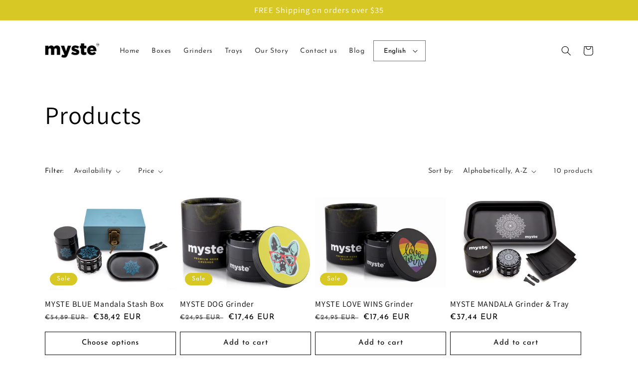

--- FILE ---
content_type: text/html; charset=utf-8
request_url: https://mysteboutique.com/collections/all
body_size: 24913
content:
<!doctype html>
<html class="no-js" lang="en">
  <head>
    <meta charset="utf-8">
    <meta http-equiv="X-UA-Compatible" content="IE=edge">
    <meta name="viewport" content="width=device-width,initial-scale=1">
    <meta name="theme-color" content="">
    <meta name="google-site-verification" content="s9_Yynd0_i1PXFJ1zqSVN0wCa-PQimih2gPs0clOACM" />
    <link rel="canonical" href="https://mysteboutique.com/collections/all">
    <link rel="preconnect" href="https://cdn.shopify.com" crossorigin><link rel="icon" type="image/png" href="//mysteboutique.com/cdn/shop/files/favicon-32x32.png?crop=center&height=32&v=1687881154&width=32"><link rel="preconnect" href="https://fonts.shopifycdn.com" crossorigin><title>
      Products
 &ndash; mysteboutique</title>

    

    

<meta property="og:site_name" content="mysteboutique">
<meta property="og:url" content="https://mysteboutique.com/collections/all">
<meta property="og:title" content="Products">
<meta property="og:type" content="website">
<meta property="og:description" content="Our design is unique and every product is a special work of art made by artists and designers. Discover your favorite boxes, grinders &amp; trays!"><meta name="twitter:card" content="summary_large_image">
<meta name="twitter:title" content="Products">
<meta name="twitter:description" content="Our design is unique and every product is a special work of art made by artists and designers. Discover your favorite boxes, grinders &amp; trays!">


    <script src="//mysteboutique.com/cdn/shop/t/1/assets/global.js?v=24850326154503943211661437850" defer="defer"></script>
    <script>window.performance && window.performance.mark && window.performance.mark('shopify.content_for_header.start');</script><meta id="shopify-digital-wallet" name="shopify-digital-wallet" content="/58609696802/digital_wallets/dialog">
<meta name="shopify-checkout-api-token" content="11d7ceeb09c1a3896a9990422baa4136">
<meta id="in-context-paypal-metadata" data-shop-id="58609696802" data-venmo-supported="false" data-environment="production" data-locale="en_US" data-paypal-v4="true" data-currency="EUR">
<link rel="alternate" type="application/atom+xml" title="Feed" href="/collections/all.atom" />
<link rel="alternate" hreflang="x-default" href="https://mysteboutique.com/collections/all">
<link rel="alternate" hreflang="en" href="https://mysteboutique.com/collections/all">
<link rel="alternate" hreflang="de" href="https://mysteboutique.com/de/collections/all">
<link rel="alternate" hreflang="en-AT" href="https://mysteboutique.com/en-at/collections/all">
<link rel="alternate" hreflang="en-FR" href="https://mysteboutique.com/en-fr/collections/all">
<link rel="alternate" hreflang="en-NL" href="https://mysteboutique.com/en-nl/collections/all">
<script async="async" src="/checkouts/internal/preloads.js?locale=en-DE"></script>
<script id="shopify-features" type="application/json">{"accessToken":"11d7ceeb09c1a3896a9990422baa4136","betas":["rich-media-storefront-analytics"],"domain":"mysteboutique.com","predictiveSearch":true,"shopId":58609696802,"locale":"en"}</script>
<script>var Shopify = Shopify || {};
Shopify.shop = "mysteboutique.myshopify.com";
Shopify.locale = "en";
Shopify.currency = {"active":"EUR","rate":"1.0"};
Shopify.country = "DE";
Shopify.theme = {"name":"Dawn","id":125284352034,"schema_name":"Dawn","schema_version":"6.0.2","theme_store_id":887,"role":"main"};
Shopify.theme.handle = "null";
Shopify.theme.style = {"id":null,"handle":null};
Shopify.cdnHost = "mysteboutique.com/cdn";
Shopify.routes = Shopify.routes || {};
Shopify.routes.root = "/";</script>
<script type="module">!function(o){(o.Shopify=o.Shopify||{}).modules=!0}(window);</script>
<script>!function(o){function n(){var o=[];function n(){o.push(Array.prototype.slice.apply(arguments))}return n.q=o,n}var t=o.Shopify=o.Shopify||{};t.loadFeatures=n(),t.autoloadFeatures=n()}(window);</script>
<script id="shop-js-analytics" type="application/json">{"pageType":"collection"}</script>
<script defer="defer" async type="module" src="//mysteboutique.com/cdn/shopifycloud/shop-js/modules/v2/client.init-shop-cart-sync_BdyHc3Nr.en.esm.js"></script>
<script defer="defer" async type="module" src="//mysteboutique.com/cdn/shopifycloud/shop-js/modules/v2/chunk.common_Daul8nwZ.esm.js"></script>
<script type="module">
  await import("//mysteboutique.com/cdn/shopifycloud/shop-js/modules/v2/client.init-shop-cart-sync_BdyHc3Nr.en.esm.js");
await import("//mysteboutique.com/cdn/shopifycloud/shop-js/modules/v2/chunk.common_Daul8nwZ.esm.js");

  window.Shopify.SignInWithShop?.initShopCartSync?.({"fedCMEnabled":true,"windoidEnabled":true});

</script>
<script>(function() {
  var isLoaded = false;
  function asyncLoad() {
    if (isLoaded) return;
    isLoaded = true;
    var urls = ["https:\/\/cdn.shopify.com\/s\/files\/1\/0586\/0969\/6802\/t\/1\/assets\/pop_58609696802.js?v=1663774293\u0026shop=mysteboutique.myshopify.com"];
    for (var i = 0; i < urls.length; i++) {
      var s = document.createElement('script');
      s.type = 'text/javascript';
      s.async = true;
      s.src = urls[i];
      var x = document.getElementsByTagName('script')[0];
      x.parentNode.insertBefore(s, x);
    }
  };
  if(window.attachEvent) {
    window.attachEvent('onload', asyncLoad);
  } else {
    window.addEventListener('load', asyncLoad, false);
  }
})();</script>
<script id="__st">var __st={"a":58609696802,"offset":3600,"reqid":"b020b2c7-9e63-4958-b235-4a575e7d7172-1769001687","pageurl":"mysteboutique.com\/collections\/all","u":"43e55ceaae5e","p":"collection"};</script>
<script>window.ShopifyPaypalV4VisibilityTracking = true;</script>
<script id="captcha-bootstrap">!function(){'use strict';const t='contact',e='account',n='new_comment',o=[[t,t],['blogs',n],['comments',n],[t,'customer']],c=[[e,'customer_login'],[e,'guest_login'],[e,'recover_customer_password'],[e,'create_customer']],r=t=>t.map((([t,e])=>`form[action*='/${t}']:not([data-nocaptcha='true']) input[name='form_type'][value='${e}']`)).join(','),a=t=>()=>t?[...document.querySelectorAll(t)].map((t=>t.form)):[];function s(){const t=[...o],e=r(t);return a(e)}const i='password',u='form_key',d=['recaptcha-v3-token','g-recaptcha-response','h-captcha-response',i],f=()=>{try{return window.sessionStorage}catch{return}},m='__shopify_v',_=t=>t.elements[u];function p(t,e,n=!1){try{const o=window.sessionStorage,c=JSON.parse(o.getItem(e)),{data:r}=function(t){const{data:e,action:n}=t;return t[m]||n?{data:e,action:n}:{data:t,action:n}}(c);for(const[e,n]of Object.entries(r))t.elements[e]&&(t.elements[e].value=n);n&&o.removeItem(e)}catch(o){console.error('form repopulation failed',{error:o})}}const l='form_type',E='cptcha';function T(t){t.dataset[E]=!0}const w=window,h=w.document,L='Shopify',v='ce_forms',y='captcha';let A=!1;((t,e)=>{const n=(g='f06e6c50-85a8-45c8-87d0-21a2b65856fe',I='https://cdn.shopify.com/shopifycloud/storefront-forms-hcaptcha/ce_storefront_forms_captcha_hcaptcha.v1.5.2.iife.js',D={infoText:'Protected by hCaptcha',privacyText:'Privacy',termsText:'Terms'},(t,e,n)=>{const o=w[L][v],c=o.bindForm;if(c)return c(t,g,e,D).then(n);var r;o.q.push([[t,g,e,D],n]),r=I,A||(h.body.append(Object.assign(h.createElement('script'),{id:'captcha-provider',async:!0,src:r})),A=!0)});var g,I,D;w[L]=w[L]||{},w[L][v]=w[L][v]||{},w[L][v].q=[],w[L][y]=w[L][y]||{},w[L][y].protect=function(t,e){n(t,void 0,e),T(t)},Object.freeze(w[L][y]),function(t,e,n,w,h,L){const[v,y,A,g]=function(t,e,n){const i=e?o:[],u=t?c:[],d=[...i,...u],f=r(d),m=r(i),_=r(d.filter((([t,e])=>n.includes(e))));return[a(f),a(m),a(_),s()]}(w,h,L),I=t=>{const e=t.target;return e instanceof HTMLFormElement?e:e&&e.form},D=t=>v().includes(t);t.addEventListener('submit',(t=>{const e=I(t);if(!e)return;const n=D(e)&&!e.dataset.hcaptchaBound&&!e.dataset.recaptchaBound,o=_(e),c=g().includes(e)&&(!o||!o.value);(n||c)&&t.preventDefault(),c&&!n&&(function(t){try{if(!f())return;!function(t){const e=f();if(!e)return;const n=_(t);if(!n)return;const o=n.value;o&&e.removeItem(o)}(t);const e=Array.from(Array(32),(()=>Math.random().toString(36)[2])).join('');!function(t,e){_(t)||t.append(Object.assign(document.createElement('input'),{type:'hidden',name:u})),t.elements[u].value=e}(t,e),function(t,e){const n=f();if(!n)return;const o=[...t.querySelectorAll(`input[type='${i}']`)].map((({name:t})=>t)),c=[...d,...o],r={};for(const[a,s]of new FormData(t).entries())c.includes(a)||(r[a]=s);n.setItem(e,JSON.stringify({[m]:1,action:t.action,data:r}))}(t,e)}catch(e){console.error('failed to persist form',e)}}(e),e.submit())}));const S=(t,e)=>{t&&!t.dataset[E]&&(n(t,e.some((e=>e===t))),T(t))};for(const o of['focusin','change'])t.addEventListener(o,(t=>{const e=I(t);D(e)&&S(e,y())}));const B=e.get('form_key'),M=e.get(l),P=B&&M;t.addEventListener('DOMContentLoaded',(()=>{const t=y();if(P)for(const e of t)e.elements[l].value===M&&p(e,B);[...new Set([...A(),...v().filter((t=>'true'===t.dataset.shopifyCaptcha))])].forEach((e=>S(e,t)))}))}(h,new URLSearchParams(w.location.search),n,t,e,['guest_login'])})(!0,!0)}();</script>
<script integrity="sha256-4kQ18oKyAcykRKYeNunJcIwy7WH5gtpwJnB7kiuLZ1E=" data-source-attribution="shopify.loadfeatures" defer="defer" src="//mysteboutique.com/cdn/shopifycloud/storefront/assets/storefront/load_feature-a0a9edcb.js" crossorigin="anonymous"></script>
<script data-source-attribution="shopify.dynamic_checkout.dynamic.init">var Shopify=Shopify||{};Shopify.PaymentButton=Shopify.PaymentButton||{isStorefrontPortableWallets:!0,init:function(){window.Shopify.PaymentButton.init=function(){};var t=document.createElement("script");t.src="https://mysteboutique.com/cdn/shopifycloud/portable-wallets/latest/portable-wallets.en.js",t.type="module",document.head.appendChild(t)}};
</script>
<script data-source-attribution="shopify.dynamic_checkout.buyer_consent">
  function portableWalletsHideBuyerConsent(e){var t=document.getElementById("shopify-buyer-consent"),n=document.getElementById("shopify-subscription-policy-button");t&&n&&(t.classList.add("hidden"),t.setAttribute("aria-hidden","true"),n.removeEventListener("click",e))}function portableWalletsShowBuyerConsent(e){var t=document.getElementById("shopify-buyer-consent"),n=document.getElementById("shopify-subscription-policy-button");t&&n&&(t.classList.remove("hidden"),t.removeAttribute("aria-hidden"),n.addEventListener("click",e))}window.Shopify?.PaymentButton&&(window.Shopify.PaymentButton.hideBuyerConsent=portableWalletsHideBuyerConsent,window.Shopify.PaymentButton.showBuyerConsent=portableWalletsShowBuyerConsent);
</script>
<script data-source-attribution="shopify.dynamic_checkout.cart.bootstrap">document.addEventListener("DOMContentLoaded",(function(){function t(){return document.querySelector("shopify-accelerated-checkout-cart, shopify-accelerated-checkout")}if(t())Shopify.PaymentButton.init();else{new MutationObserver((function(e,n){t()&&(Shopify.PaymentButton.init(),n.disconnect())})).observe(document.body,{childList:!0,subtree:!0})}}));
</script>
<link id="shopify-accelerated-checkout-styles" rel="stylesheet" media="screen" href="https://mysteboutique.com/cdn/shopifycloud/portable-wallets/latest/accelerated-checkout-backwards-compat.css" crossorigin="anonymous">
<style id="shopify-accelerated-checkout-cart">
        #shopify-buyer-consent {
  margin-top: 1em;
  display: inline-block;
  width: 100%;
}

#shopify-buyer-consent.hidden {
  display: none;
}

#shopify-subscription-policy-button {
  background: none;
  border: none;
  padding: 0;
  text-decoration: underline;
  font-size: inherit;
  cursor: pointer;
}

#shopify-subscription-policy-button::before {
  box-shadow: none;
}

      </style>
<script id="sections-script" data-sections="header,footer" defer="defer" src="//mysteboutique.com/cdn/shop/t/1/compiled_assets/scripts.js?v=269"></script>
<script>window.performance && window.performance.mark && window.performance.mark('shopify.content_for_header.end');</script>


    <style data-shopify>
      @font-face {
  font-family: "Josefin Sans";
  font-weight: 400;
  font-style: normal;
  font-display: swap;
  src: url("//mysteboutique.com/cdn/fonts/josefin_sans/josefinsans_n4.70f7efd699799949e6d9f99bc20843a2c86a2e0f.woff2") format("woff2"),
       url("//mysteboutique.com/cdn/fonts/josefin_sans/josefinsans_n4.35d308a1bdf56e5556bc2ac79702c721e4e2e983.woff") format("woff");
}

      @font-face {
  font-family: "Josefin Sans";
  font-weight: 700;
  font-style: normal;
  font-display: swap;
  src: url("//mysteboutique.com/cdn/fonts/josefin_sans/josefinsans_n7.4edc746dce14b53e39df223fba72d5f37c3d525d.woff2") format("woff2"),
       url("//mysteboutique.com/cdn/fonts/josefin_sans/josefinsans_n7.051568b12ab464ee8f0241094cdd7a1c80fbd08d.woff") format("woff");
}

      @font-face {
  font-family: "Josefin Sans";
  font-weight: 400;
  font-style: italic;
  font-display: swap;
  src: url("//mysteboutique.com/cdn/fonts/josefin_sans/josefinsans_i4.a2ba85bff59cf18a6ad90c24fe1808ddb8ce1343.woff2") format("woff2"),
       url("//mysteboutique.com/cdn/fonts/josefin_sans/josefinsans_i4.2dba61e1d135ab449e8e134ba633cf0d31863cc4.woff") format("woff");
}

      @font-face {
  font-family: "Josefin Sans";
  font-weight: 700;
  font-style: italic;
  font-display: swap;
  src: url("//mysteboutique.com/cdn/fonts/josefin_sans/josefinsans_i7.733dd5c50cdd7b706d9ec731b4016d1edd55db5e.woff2") format("woff2"),
       url("//mysteboutique.com/cdn/fonts/josefin_sans/josefinsans_i7.094ef86ca8f6eafea52b87b4f09feefb278e539d.woff") format("woff");
}

      @font-face {
  font-family: Assistant;
  font-weight: 400;
  font-style: normal;
  font-display: swap;
  src: url("//mysteboutique.com/cdn/fonts/assistant/assistant_n4.9120912a469cad1cc292572851508ca49d12e768.woff2") format("woff2"),
       url("//mysteboutique.com/cdn/fonts/assistant/assistant_n4.6e9875ce64e0fefcd3f4446b7ec9036b3ddd2985.woff") format("woff");
}


      :root {
        --font-body-family: "Josefin Sans", sans-serif;
        --font-body-style: normal;
        --font-body-weight: 400;
        --font-body-weight-bold: 700;

        --font-heading-family: Assistant, sans-serif;
        --font-heading-style: normal;
        --font-heading-weight: 400;

        --font-body-scale: 1.0;
        --font-heading-scale: 1.25;

        --color-base-text: 0, 0, 0;
        --color-shadow: 0, 0, 0;
        --color-base-background-1: 255, 255, 255;
        --color-base-background-2: 243, 243, 243;
        --color-base-solid-button-labels: 255, 255, 255;
        --color-base-outline-button-labels: 0, 0, 0;
        --color-base-accent-1: 215, 200, 38;
        --color-base-accent-2: 215, 200, 38;
        --payment-terms-background-color: #ffffff;

        --gradient-base-background-1: #ffffff;
        --gradient-base-background-2: #f3f3f3;
        --gradient-base-accent-1: #d7c826;
        --gradient-base-accent-2: #d7c826;

        --media-padding: px;
        --media-border-opacity: 0.0;
        --media-border-width: 0px;
        --media-radius: 0px;
        --media-shadow-opacity: 0.0;
        --media-shadow-horizontal-offset: 0px;
        --media-shadow-vertical-offset: 4px;
        --media-shadow-blur-radius: 5px;
        --media-shadow-visible: 0;

        --page-width: 120rem;
        --page-width-margin: 0rem;

        --card-image-padding: 0.0rem;
        --card-corner-radius: 0.0rem;
        --card-text-alignment: left;
        --card-border-width: 0.0rem;
        --card-border-opacity: 0.1;
        --card-shadow-opacity: 0.0;
        --card-shadow-visible: 0;
        --card-shadow-horizontal-offset: 0.0rem;
        --card-shadow-vertical-offset: 0.4rem;
        --card-shadow-blur-radius: 0.5rem;

        --badge-corner-radius: 4.0rem;

        --popup-border-width: 1px;
        --popup-border-opacity: 0.1;
        --popup-corner-radius: 0px;
        --popup-shadow-opacity: 0.0;
        --popup-shadow-horizontal-offset: 0px;
        --popup-shadow-vertical-offset: 4px;
        --popup-shadow-blur-radius: 5px;

        --drawer-border-width: 1px;
        --drawer-border-opacity: 0.1;
        --drawer-shadow-opacity: 0.0;
        --drawer-shadow-horizontal-offset: 0px;
        --drawer-shadow-vertical-offset: 4px;
        --drawer-shadow-blur-radius: 5px;

        --spacing-sections-desktop: 0px;
        --spacing-sections-mobile: 0px;

        --grid-desktop-vertical-spacing: 8px;
        --grid-desktop-horizontal-spacing: 8px;
        --grid-mobile-vertical-spacing: 4px;
        --grid-mobile-horizontal-spacing: 4px;

        --text-boxes-border-opacity: 0.0;
        --text-boxes-border-width: 0px;
        --text-boxes-radius: 0px;
        --text-boxes-shadow-opacity: 0.0;
        --text-boxes-shadow-visible: 0;
        --text-boxes-shadow-horizontal-offset: -40px;
        --text-boxes-shadow-vertical-offset: -40px;
        --text-boxes-shadow-blur-radius: 0px;

        --buttons-radius: 0px;
        --buttons-radius-outset: 0px;
        --buttons-border-width: 1px;
        --buttons-border-opacity: 1.0;
        --buttons-shadow-opacity: 0.0;
        --buttons-shadow-visible: 0;
        --buttons-shadow-horizontal-offset: 0px;
        --buttons-shadow-vertical-offset: 4px;
        --buttons-shadow-blur-radius: 5px;
        --buttons-border-offset: 0px;

        --inputs-radius: 0px;
        --inputs-border-width: 1px;
        --inputs-border-opacity: 0.55;
        --inputs-shadow-opacity: 0.0;
        --inputs-shadow-horizontal-offset: 0px;
        --inputs-margin-offset: 0px;
        --inputs-shadow-vertical-offset: 4px;
        --inputs-shadow-blur-radius: 5px;
        --inputs-radius-outset: 0px;

        --variant-pills-radius: 40px;
        --variant-pills-border-width: 1px;
        --variant-pills-border-opacity: 0.55;
        --variant-pills-shadow-opacity: 0.0;
        --variant-pills-shadow-horizontal-offset: 0px;
        --variant-pills-shadow-vertical-offset: 4px;
        --variant-pills-shadow-blur-radius: 5px;
      }

      *,
      *::before,
      *::after {
        box-sizing: inherit;
      }

      html {
        box-sizing: border-box;
        font-size: calc(var(--font-body-scale) * 62.5%);
        height: 100%;
      }

      body {
        display: grid;
        grid-template-rows: auto auto 1fr auto;
        grid-template-columns: 100%;
        min-height: 100%;
        margin: 0;
        font-size: 1.5rem;
        letter-spacing: 0.06rem;
        line-height: calc(1 + 0.8 / var(--font-body-scale));
        font-family: var(--font-body-family);
        font-style: var(--font-body-style);
        font-weight: var(--font-body-weight);
      }

      @media screen and (min-width: 750px) {
        body {
          font-size: 1.6rem;
        }
      }
    </style>

    <link href="//mysteboutique.com/cdn/shop/t/1/assets/base.css?v=19666067365360246481661437866" rel="stylesheet" type="text/css" media="all" />
<link rel="preload" as="font" href="//mysteboutique.com/cdn/fonts/josefin_sans/josefinsans_n4.70f7efd699799949e6d9f99bc20843a2c86a2e0f.woff2" type="font/woff2" crossorigin><link rel="preload" as="font" href="//mysteboutique.com/cdn/fonts/assistant/assistant_n4.9120912a469cad1cc292572851508ca49d12e768.woff2" type="font/woff2" crossorigin><link rel="stylesheet" href="//mysteboutique.com/cdn/shop/t/1/assets/component-predictive-search.css?v=165644661289088488651661437846" media="print" onload="this.media='all'"><script>document.documentElement.className = document.documentElement.className.replace('no-js', 'js');
    if (Shopify.designMode) {
      document.documentElement.classList.add('shopify-design-mode');
    }
    </script>
  



  
<script src="https://cdn.shopify.com/extensions/1aff304a-11ec-47a0-aee1-7f4ae56792d4/tydal-popups-email-pop-ups-4/assets/pop-app-embed.js" type="text/javascript" defer="defer"></script>
<link href="https://monorail-edge.shopifysvc.com" rel="dns-prefetch">
<script>(function(){if ("sendBeacon" in navigator && "performance" in window) {try {var session_token_from_headers = performance.getEntriesByType('navigation')[0].serverTiming.find(x => x.name == '_s').description;} catch {var session_token_from_headers = undefined;}var session_cookie_matches = document.cookie.match(/_shopify_s=([^;]*)/);var session_token_from_cookie = session_cookie_matches && session_cookie_matches.length === 2 ? session_cookie_matches[1] : "";var session_token = session_token_from_headers || session_token_from_cookie || "";function handle_abandonment_event(e) {var entries = performance.getEntries().filter(function(entry) {return /monorail-edge.shopifysvc.com/.test(entry.name);});if (!window.abandonment_tracked && entries.length === 0) {window.abandonment_tracked = true;var currentMs = Date.now();var navigation_start = performance.timing.navigationStart;var payload = {shop_id: 58609696802,url: window.location.href,navigation_start,duration: currentMs - navigation_start,session_token,page_type: "collection"};window.navigator.sendBeacon("https://monorail-edge.shopifysvc.com/v1/produce", JSON.stringify({schema_id: "online_store_buyer_site_abandonment/1.1",payload: payload,metadata: {event_created_at_ms: currentMs,event_sent_at_ms: currentMs}}));}}window.addEventListener('pagehide', handle_abandonment_event);}}());</script>
<script id="web-pixels-manager-setup">(function e(e,d,r,n,o){if(void 0===o&&(o={}),!Boolean(null===(a=null===(i=window.Shopify)||void 0===i?void 0:i.analytics)||void 0===a?void 0:a.replayQueue)){var i,a;window.Shopify=window.Shopify||{};var t=window.Shopify;t.analytics=t.analytics||{};var s=t.analytics;s.replayQueue=[],s.publish=function(e,d,r){return s.replayQueue.push([e,d,r]),!0};try{self.performance.mark("wpm:start")}catch(e){}var l=function(){var e={modern:/Edge?\/(1{2}[4-9]|1[2-9]\d|[2-9]\d{2}|\d{4,})\.\d+(\.\d+|)|Firefox\/(1{2}[4-9]|1[2-9]\d|[2-9]\d{2}|\d{4,})\.\d+(\.\d+|)|Chrom(ium|e)\/(9{2}|\d{3,})\.\d+(\.\d+|)|(Maci|X1{2}).+ Version\/(15\.\d+|(1[6-9]|[2-9]\d|\d{3,})\.\d+)([,.]\d+|)( \(\w+\)|)( Mobile\/\w+|) Safari\/|Chrome.+OPR\/(9{2}|\d{3,})\.\d+\.\d+|(CPU[ +]OS|iPhone[ +]OS|CPU[ +]iPhone|CPU IPhone OS|CPU iPad OS)[ +]+(15[._]\d+|(1[6-9]|[2-9]\d|\d{3,})[._]\d+)([._]\d+|)|Android:?[ /-](13[3-9]|1[4-9]\d|[2-9]\d{2}|\d{4,})(\.\d+|)(\.\d+|)|Android.+Firefox\/(13[5-9]|1[4-9]\d|[2-9]\d{2}|\d{4,})\.\d+(\.\d+|)|Android.+Chrom(ium|e)\/(13[3-9]|1[4-9]\d|[2-9]\d{2}|\d{4,})\.\d+(\.\d+|)|SamsungBrowser\/([2-9]\d|\d{3,})\.\d+/,legacy:/Edge?\/(1[6-9]|[2-9]\d|\d{3,})\.\d+(\.\d+|)|Firefox\/(5[4-9]|[6-9]\d|\d{3,})\.\d+(\.\d+|)|Chrom(ium|e)\/(5[1-9]|[6-9]\d|\d{3,})\.\d+(\.\d+|)([\d.]+$|.*Safari\/(?![\d.]+ Edge\/[\d.]+$))|(Maci|X1{2}).+ Version\/(10\.\d+|(1[1-9]|[2-9]\d|\d{3,})\.\d+)([,.]\d+|)( \(\w+\)|)( Mobile\/\w+|) Safari\/|Chrome.+OPR\/(3[89]|[4-9]\d|\d{3,})\.\d+\.\d+|(CPU[ +]OS|iPhone[ +]OS|CPU[ +]iPhone|CPU IPhone OS|CPU iPad OS)[ +]+(10[._]\d+|(1[1-9]|[2-9]\d|\d{3,})[._]\d+)([._]\d+|)|Android:?[ /-](13[3-9]|1[4-9]\d|[2-9]\d{2}|\d{4,})(\.\d+|)(\.\d+|)|Mobile Safari.+OPR\/([89]\d|\d{3,})\.\d+\.\d+|Android.+Firefox\/(13[5-9]|1[4-9]\d|[2-9]\d{2}|\d{4,})\.\d+(\.\d+|)|Android.+Chrom(ium|e)\/(13[3-9]|1[4-9]\d|[2-9]\d{2}|\d{4,})\.\d+(\.\d+|)|Android.+(UC? ?Browser|UCWEB|U3)[ /]?(15\.([5-9]|\d{2,})|(1[6-9]|[2-9]\d|\d{3,})\.\d+)\.\d+|SamsungBrowser\/(5\.\d+|([6-9]|\d{2,})\.\d+)|Android.+MQ{2}Browser\/(14(\.(9|\d{2,})|)|(1[5-9]|[2-9]\d|\d{3,})(\.\d+|))(\.\d+|)|K[Aa][Ii]OS\/(3\.\d+|([4-9]|\d{2,})\.\d+)(\.\d+|)/},d=e.modern,r=e.legacy,n=navigator.userAgent;return n.match(d)?"modern":n.match(r)?"legacy":"unknown"}(),u="modern"===l?"modern":"legacy",c=(null!=n?n:{modern:"",legacy:""})[u],f=function(e){return[e.baseUrl,"/wpm","/b",e.hashVersion,"modern"===e.buildTarget?"m":"l",".js"].join("")}({baseUrl:d,hashVersion:r,buildTarget:u}),m=function(e){var d=e.version,r=e.bundleTarget,n=e.surface,o=e.pageUrl,i=e.monorailEndpoint;return{emit:function(e){var a=e.status,t=e.errorMsg,s=(new Date).getTime(),l=JSON.stringify({metadata:{event_sent_at_ms:s},events:[{schema_id:"web_pixels_manager_load/3.1",payload:{version:d,bundle_target:r,page_url:o,status:a,surface:n,error_msg:t},metadata:{event_created_at_ms:s}}]});if(!i)return console&&console.warn&&console.warn("[Web Pixels Manager] No Monorail endpoint provided, skipping logging."),!1;try{return self.navigator.sendBeacon.bind(self.navigator)(i,l)}catch(e){}var u=new XMLHttpRequest;try{return u.open("POST",i,!0),u.setRequestHeader("Content-Type","text/plain"),u.send(l),!0}catch(e){return console&&console.warn&&console.warn("[Web Pixels Manager] Got an unhandled error while logging to Monorail."),!1}}}}({version:r,bundleTarget:l,surface:e.surface,pageUrl:self.location.href,monorailEndpoint:e.monorailEndpoint});try{o.browserTarget=l,function(e){var d=e.src,r=e.async,n=void 0===r||r,o=e.onload,i=e.onerror,a=e.sri,t=e.scriptDataAttributes,s=void 0===t?{}:t,l=document.createElement("script"),u=document.querySelector("head"),c=document.querySelector("body");if(l.async=n,l.src=d,a&&(l.integrity=a,l.crossOrigin="anonymous"),s)for(var f in s)if(Object.prototype.hasOwnProperty.call(s,f))try{l.dataset[f]=s[f]}catch(e){}if(o&&l.addEventListener("load",o),i&&l.addEventListener("error",i),u)u.appendChild(l);else{if(!c)throw new Error("Did not find a head or body element to append the script");c.appendChild(l)}}({src:f,async:!0,onload:function(){if(!function(){var e,d;return Boolean(null===(d=null===(e=window.Shopify)||void 0===e?void 0:e.analytics)||void 0===d?void 0:d.initialized)}()){var d=window.webPixelsManager.init(e)||void 0;if(d){var r=window.Shopify.analytics;r.replayQueue.forEach((function(e){var r=e[0],n=e[1],o=e[2];d.publishCustomEvent(r,n,o)})),r.replayQueue=[],r.publish=d.publishCustomEvent,r.visitor=d.visitor,r.initialized=!0}}},onerror:function(){return m.emit({status:"failed",errorMsg:"".concat(f," has failed to load")})},sri:function(e){var d=/^sha384-[A-Za-z0-9+/=]+$/;return"string"==typeof e&&d.test(e)}(c)?c:"",scriptDataAttributes:o}),m.emit({status:"loading"})}catch(e){m.emit({status:"failed",errorMsg:(null==e?void 0:e.message)||"Unknown error"})}}})({shopId: 58609696802,storefrontBaseUrl: "https://mysteboutique.com",extensionsBaseUrl: "https://extensions.shopifycdn.com/cdn/shopifycloud/web-pixels-manager",monorailEndpoint: "https://monorail-edge.shopifysvc.com/unstable/produce_batch",surface: "storefront-renderer",enabledBetaFlags: ["2dca8a86"],webPixelsConfigList: [{"id":"1007944005","configuration":"{\"config\":\"{\\\"pixel_id\\\":\\\"G-HQ3SQPPPXJ\\\",\\\"gtag_events\\\":[{\\\"type\\\":\\\"purchase\\\",\\\"action_label\\\":\\\"G-HQ3SQPPPXJ\\\"},{\\\"type\\\":\\\"page_view\\\",\\\"action_label\\\":\\\"G-HQ3SQPPPXJ\\\"},{\\\"type\\\":\\\"view_item\\\",\\\"action_label\\\":\\\"G-HQ3SQPPPXJ\\\"},{\\\"type\\\":\\\"search\\\",\\\"action_label\\\":\\\"G-HQ3SQPPPXJ\\\"},{\\\"type\\\":\\\"add_to_cart\\\",\\\"action_label\\\":\\\"G-HQ3SQPPPXJ\\\"},{\\\"type\\\":\\\"begin_checkout\\\",\\\"action_label\\\":\\\"G-HQ3SQPPPXJ\\\"},{\\\"type\\\":\\\"add_payment_info\\\",\\\"action_label\\\":\\\"G-HQ3SQPPPXJ\\\"}],\\\"enable_monitoring_mode\\\":false}\"}","eventPayloadVersion":"v1","runtimeContext":"OPEN","scriptVersion":"b2a88bafab3e21179ed38636efcd8a93","type":"APP","apiClientId":1780363,"privacyPurposes":[],"dataSharingAdjustments":{"protectedCustomerApprovalScopes":["read_customer_address","read_customer_email","read_customer_name","read_customer_personal_data","read_customer_phone"]}},{"id":"shopify-app-pixel","configuration":"{}","eventPayloadVersion":"v1","runtimeContext":"STRICT","scriptVersion":"0450","apiClientId":"shopify-pixel","type":"APP","privacyPurposes":["ANALYTICS","MARKETING"]},{"id":"shopify-custom-pixel","eventPayloadVersion":"v1","runtimeContext":"LAX","scriptVersion":"0450","apiClientId":"shopify-pixel","type":"CUSTOM","privacyPurposes":["ANALYTICS","MARKETING"]}],isMerchantRequest: false,initData: {"shop":{"name":"mysteboutique","paymentSettings":{"currencyCode":"EUR"},"myshopifyDomain":"mysteboutique.myshopify.com","countryCode":"HR","storefrontUrl":"https:\/\/mysteboutique.com"},"customer":null,"cart":null,"checkout":null,"productVariants":[],"purchasingCompany":null},},"https://mysteboutique.com/cdn","fcfee988w5aeb613cpc8e4bc33m6693e112",{"modern":"","legacy":""},{"shopId":"58609696802","storefrontBaseUrl":"https:\/\/mysteboutique.com","extensionBaseUrl":"https:\/\/extensions.shopifycdn.com\/cdn\/shopifycloud\/web-pixels-manager","surface":"storefront-renderer","enabledBetaFlags":"[\"2dca8a86\"]","isMerchantRequest":"false","hashVersion":"fcfee988w5aeb613cpc8e4bc33m6693e112","publish":"custom","events":"[[\"page_viewed\",{}],[\"collection_viewed\",{\"collection\":{\"id\":\"\",\"title\":\"Products\",\"productVariants\":[{\"price\":{\"amount\":38.42,\"currencyCode\":\"EUR\"},\"product\":{\"title\":\"MYSTE BLUE Mandala Stash Box\",\"vendor\":\"mysteboutique\",\"id\":\"7113644310562\",\"untranslatedTitle\":\"MYSTE BLUE Mandala Stash Box\",\"url\":\"\/products\/myste-blue-mandala-stash-box\",\"type\":\"\"},\"id\":\"40818053349410\",\"image\":{\"src\":\"\/\/mysteboutique.com\/cdn\/shop\/products\/Blue-Box-set_2022-11.jpg?v=1670934000\"},\"sku\":\"blue-mandala-box-2\",\"title\":\"Black\",\"untranslatedTitle\":\"Black\"},{\"price\":{\"amount\":17.46,\"currencyCode\":\"EUR\"},\"product\":{\"title\":\"MYSTE DOG Grinder\",\"vendor\":\"mysteboutique\",\"id\":\"7115763449890\",\"untranslatedTitle\":\"MYSTE DOG Grinder\",\"url\":\"\/products\/myste-dog-grinder\",\"type\":\"\"},\"id\":\"40802413346850\",\"image\":{\"src\":\"\/\/mysteboutique.com\/cdn\/shop\/products\/LISTING_dog_main.jpg?v=1670944528\"},\"sku\":\"\",\"title\":\"Default Title\",\"untranslatedTitle\":\"Default Title\"},{\"price\":{\"amount\":17.46,\"currencyCode\":\"EUR\"},\"product\":{\"title\":\"MYSTE LOVE WINS Grinder\",\"vendor\":\"mysteboutique\",\"id\":\"7115760599074\",\"untranslatedTitle\":\"MYSTE LOVE WINS Grinder\",\"url\":\"\/products\/myste-love-grinder\",\"type\":\"\"},\"id\":\"40802400174114\",\"image\":{\"src\":\"\/\/mysteboutique.com\/cdn\/shop\/products\/LISTING_love_main_1.jpg?v=1663401589\"},\"sku\":\"grinder-love_wins\",\"title\":\"Default Title\",\"untranslatedTitle\":\"Default Title\"},{\"price\":{\"amount\":37.44,\"currencyCode\":\"EUR\"},\"product\":{\"title\":\"MYSTE MANDALA Grinder \u0026 Tray\",\"vendor\":\"mysteboutique\",\"id\":\"7115815223330\",\"untranslatedTitle\":\"MYSTE MANDALA Grinder \u0026 Tray\",\"url\":\"\/products\/myste-mandala-grinder-tray\",\"type\":\"\"},\"id\":\"40802661793826\",\"image\":{\"src\":\"\/\/mysteboutique.com\/cdn\/shop\/products\/Mandala-bijela-Set-01.jpg?v=1663409249\"},\"sku\":\"\",\"title\":\"Default Title\",\"untranslatedTitle\":\"Default Title\"},{\"price\":{\"amount\":7.69,\"currencyCode\":\"EUR\"},\"product\":{\"title\":\"MYSTE MANDALA Tray\",\"vendor\":\"mysteboutique\",\"id\":\"7115812372514\",\"untranslatedTitle\":\"MYSTE MANDALA Tray\",\"url\":\"\/products\/myste-mandala-tray\",\"type\":\"\"},\"id\":\"40802652684322\",\"image\":{\"src\":\"\/\/mysteboutique.com\/cdn\/shop\/products\/LISTING_mandala_tray-3.jpg?v=1663408304\"},\"sku\":\"\",\"title\":\"Default Title\",\"untranslatedTitle\":\"Default Title\"},{\"price\":{\"amount\":17.46,\"currencyCode\":\"EUR\"},\"product\":{\"title\":\"MYSTE STARS Grinder\",\"vendor\":\"mysteboutique\",\"id\":\"7115131387938\",\"untranslatedTitle\":\"MYSTE STARS Grinder\",\"url\":\"\/products\/myste-stars-grinder\",\"type\":\"\"},\"id\":\"40799303106594\",\"image\":{\"src\":\"\/\/mysteboutique.com\/cdn\/shop\/products\/LISTING_night_main_no_tray.jpg?v=1663320342\"},\"sku\":\"eu-starry_night\",\"title\":\"Default Title\",\"untranslatedTitle\":\"Default Title\"},{\"price\":{\"amount\":37.49,\"currencyCode\":\"EUR\"},\"product\":{\"title\":\"MYSTE STARS Grinder \u0026 Tray\",\"vendor\":\"mysteboutique\",\"id\":\"7115827609634\",\"untranslatedTitle\":\"MYSTE STARS Grinder \u0026 Tray\",\"url\":\"\/products\/myste-stars-grinder-tray\",\"type\":\"\"},\"id\":\"40802699739170\",\"image\":{\"src\":\"\/\/mysteboutique.com\/cdn\/shop\/products\/Planina-Set-01.jpg?v=1663416131\"},\"sku\":\"\",\"title\":\"Default Title\",\"untranslatedTitle\":\"Default Title\"},{\"price\":{\"amount\":7.69,\"currencyCode\":\"EUR\"},\"product\":{\"title\":\"MYSTE STARS Tray\",\"vendor\":\"mysteboutique\",\"id\":\"7115799035938\",\"untranslatedTitle\":\"MYSTE STARS Tray\",\"url\":\"\/products\/myste-stars-tray\",\"type\":\"\"},\"id\":\"40802585837602\",\"image\":{\"src\":\"\/\/mysteboutique.com\/cdn\/shop\/products\/LISTING_night4_tray-3.jpg?v=1663406447\"},\"sku\":\"\",\"title\":\"Default Title\",\"untranslatedTitle\":\"Default Title\"},{\"price\":{\"amount\":38.42,\"currencyCode\":\"EUR\"},\"product\":{\"title\":\"MYSTE ZODIAC Stash Box\",\"vendor\":\"mysteboutique\",\"id\":\"7113713647650\",\"untranslatedTitle\":\"MYSTE ZODIAC Stash Box\",\"url\":\"\/products\/myste-zodiac-stash-box\",\"type\":\"\"},\"id\":\"40818063343650\",\"image\":{\"src\":\"\/\/mysteboutique.com\/cdn\/shop\/products\/Wood-Box-set_2022-11_5b11a24a-4980-4387-9b81-4889c8bbe723.jpg?v=1670944353\"},\"sku\":\"\",\"title\":\"Black\",\"untranslatedTitle\":\"Black\"},{\"price\":{\"amount\":38.42,\"currencyCode\":\"EUR\"},\"product\":{\"title\":\"ZODIAC BLACK Stash Box\",\"vendor\":\"mysteboutique\",\"id\":\"7113011331106\",\"untranslatedTitle\":\"ZODIAC BLACK Stash Box\",\"url\":\"\/products\/myste-zodiac-black-stash-box-with-accessories-combo-large-grinder-2-5-63mm\",\"type\":\"\"},\"id\":\"40818049056802\",\"image\":{\"src\":\"\/\/mysteboutique.com\/cdn\/shop\/products\/Black-Box-Zodiac-set_2022-11_349f0b9a-4685-4e45-953a-8b8f1eafed76.jpg?v=1670945203\"},\"sku\":\"40788700266530\",\"title\":\"Black\",\"untranslatedTitle\":\"Black\"}]}}]]"});</script><script>
  window.ShopifyAnalytics = window.ShopifyAnalytics || {};
  window.ShopifyAnalytics.meta = window.ShopifyAnalytics.meta || {};
  window.ShopifyAnalytics.meta.currency = 'EUR';
  var meta = {"products":[{"id":7113644310562,"gid":"gid:\/\/shopify\/Product\/7113644310562","vendor":"mysteboutique","type":"","handle":"myste-blue-mandala-stash-box","variants":[{"id":40818053349410,"price":3842,"name":"MYSTE BLUE Mandala Stash Box - Black","public_title":"Black","sku":"blue-mandala-box-2"},{"id":40818053382178,"price":3842,"name":"MYSTE BLUE Mandala Stash Box - Blue","public_title":"Blue","sku":"blue-mandala-box-3"},{"id":40818053414946,"price":3842,"name":"MYSTE BLUE Mandala Stash Box - Brown","public_title":"Brown","sku":"blue-mandala-box-4"}],"remote":false},{"id":7115763449890,"gid":"gid:\/\/shopify\/Product\/7115763449890","vendor":"mysteboutique","type":"","handle":"myste-dog-grinder","variants":[{"id":40802413346850,"price":1746,"name":"MYSTE DOG Grinder","public_title":null,"sku":""}],"remote":false},{"id":7115760599074,"gid":"gid:\/\/shopify\/Product\/7115760599074","vendor":"mysteboutique","type":"","handle":"myste-love-grinder","variants":[{"id":40802400174114,"price":1746,"name":"MYSTE LOVE WINS Grinder","public_title":null,"sku":"grinder-love_wins"}],"remote":false},{"id":7115815223330,"gid":"gid:\/\/shopify\/Product\/7115815223330","vendor":"mysteboutique","type":"","handle":"myste-mandala-grinder-tray","variants":[{"id":40802661793826,"price":3744,"name":"MYSTE MANDALA Grinder \u0026 Tray","public_title":null,"sku":""}],"remote":false},{"id":7115812372514,"gid":"gid:\/\/shopify\/Product\/7115812372514","vendor":"mysteboutique","type":"","handle":"myste-mandala-tray","variants":[{"id":40802652684322,"price":769,"name":"MYSTE MANDALA Tray","public_title":null,"sku":""}],"remote":false},{"id":7115131387938,"gid":"gid:\/\/shopify\/Product\/7115131387938","vendor":"mysteboutique","type":"","handle":"myste-stars-grinder","variants":[{"id":40799303106594,"price":1746,"name":"MYSTE STARS Grinder","public_title":null,"sku":"eu-starry_night"}],"remote":false},{"id":7115827609634,"gid":"gid:\/\/shopify\/Product\/7115827609634","vendor":"mysteboutique","type":"","handle":"myste-stars-grinder-tray","variants":[{"id":40802699739170,"price":3749,"name":"MYSTE STARS Grinder \u0026 Tray","public_title":null,"sku":""}],"remote":false},{"id":7115799035938,"gid":"gid:\/\/shopify\/Product\/7115799035938","vendor":"mysteboutique","type":"","handle":"myste-stars-tray","variants":[{"id":40802585837602,"price":769,"name":"MYSTE STARS Tray","public_title":null,"sku":""}],"remote":false},{"id":7113713647650,"gid":"gid:\/\/shopify\/Product\/7113713647650","vendor":"mysteboutique","type":"","handle":"myste-zodiac-stash-box","variants":[{"id":40818063343650,"price":3842,"name":"MYSTE ZODIAC Stash Box - Black","public_title":"Black","sku":""},{"id":40818063376418,"price":3842,"name":"MYSTE ZODIAC Stash Box - Blue","public_title":"Blue","sku":""},{"id":40818063409186,"price":3842,"name":"MYSTE ZODIAC Stash Box - Brown","public_title":"Brown","sku":""}],"remote":false},{"id":7113011331106,"gid":"gid:\/\/shopify\/Product\/7113011331106","vendor":"mysteboutique","type":"","handle":"myste-zodiac-black-stash-box-with-accessories-combo-large-grinder-2-5-63mm","variants":[{"id":40818049056802,"price":3842,"name":"ZODIAC BLACK Stash Box - Black","public_title":"Black","sku":"40788700266530"},{"id":40818049089570,"price":3842,"name":"ZODIAC BLACK Stash Box - Blue","public_title":"Blue","sku":"40788700266531"},{"id":40818049122338,"price":3842,"name":"ZODIAC BLACK Stash Box - Brown","public_title":"Brown","sku":"40788700266532"}],"remote":false}],"page":{"pageType":"collection","requestId":"b020b2c7-9e63-4958-b235-4a575e7d7172-1769001687"}};
  for (var attr in meta) {
    window.ShopifyAnalytics.meta[attr] = meta[attr];
  }
</script>
<script class="analytics">
  (function () {
    var customDocumentWrite = function(content) {
      var jquery = null;

      if (window.jQuery) {
        jquery = window.jQuery;
      } else if (window.Checkout && window.Checkout.$) {
        jquery = window.Checkout.$;
      }

      if (jquery) {
        jquery('body').append(content);
      }
    };

    var hasLoggedConversion = function(token) {
      if (token) {
        return document.cookie.indexOf('loggedConversion=' + token) !== -1;
      }
      return false;
    }

    var setCookieIfConversion = function(token) {
      if (token) {
        var twoMonthsFromNow = new Date(Date.now());
        twoMonthsFromNow.setMonth(twoMonthsFromNow.getMonth() + 2);

        document.cookie = 'loggedConversion=' + token + '; expires=' + twoMonthsFromNow;
      }
    }

    var trekkie = window.ShopifyAnalytics.lib = window.trekkie = window.trekkie || [];
    if (trekkie.integrations) {
      return;
    }
    trekkie.methods = [
      'identify',
      'page',
      'ready',
      'track',
      'trackForm',
      'trackLink'
    ];
    trekkie.factory = function(method) {
      return function() {
        var args = Array.prototype.slice.call(arguments);
        args.unshift(method);
        trekkie.push(args);
        return trekkie;
      };
    };
    for (var i = 0; i < trekkie.methods.length; i++) {
      var key = trekkie.methods[i];
      trekkie[key] = trekkie.factory(key);
    }
    trekkie.load = function(config) {
      trekkie.config = config || {};
      trekkie.config.initialDocumentCookie = document.cookie;
      var first = document.getElementsByTagName('script')[0];
      var script = document.createElement('script');
      script.type = 'text/javascript';
      script.onerror = function(e) {
        var scriptFallback = document.createElement('script');
        scriptFallback.type = 'text/javascript';
        scriptFallback.onerror = function(error) {
                var Monorail = {
      produce: function produce(monorailDomain, schemaId, payload) {
        var currentMs = new Date().getTime();
        var event = {
          schema_id: schemaId,
          payload: payload,
          metadata: {
            event_created_at_ms: currentMs,
            event_sent_at_ms: currentMs
          }
        };
        return Monorail.sendRequest("https://" + monorailDomain + "/v1/produce", JSON.stringify(event));
      },
      sendRequest: function sendRequest(endpointUrl, payload) {
        // Try the sendBeacon API
        if (window && window.navigator && typeof window.navigator.sendBeacon === 'function' && typeof window.Blob === 'function' && !Monorail.isIos12()) {
          var blobData = new window.Blob([payload], {
            type: 'text/plain'
          });

          if (window.navigator.sendBeacon(endpointUrl, blobData)) {
            return true;
          } // sendBeacon was not successful

        } // XHR beacon

        var xhr = new XMLHttpRequest();

        try {
          xhr.open('POST', endpointUrl);
          xhr.setRequestHeader('Content-Type', 'text/plain');
          xhr.send(payload);
        } catch (e) {
          console.log(e);
        }

        return false;
      },
      isIos12: function isIos12() {
        return window.navigator.userAgent.lastIndexOf('iPhone; CPU iPhone OS 12_') !== -1 || window.navigator.userAgent.lastIndexOf('iPad; CPU OS 12_') !== -1;
      }
    };
    Monorail.produce('monorail-edge.shopifysvc.com',
      'trekkie_storefront_load_errors/1.1',
      {shop_id: 58609696802,
      theme_id: 125284352034,
      app_name: "storefront",
      context_url: window.location.href,
      source_url: "//mysteboutique.com/cdn/s/trekkie.storefront.cd680fe47e6c39ca5d5df5f0a32d569bc48c0f27.min.js"});

        };
        scriptFallback.async = true;
        scriptFallback.src = '//mysteboutique.com/cdn/s/trekkie.storefront.cd680fe47e6c39ca5d5df5f0a32d569bc48c0f27.min.js';
        first.parentNode.insertBefore(scriptFallback, first);
      };
      script.async = true;
      script.src = '//mysteboutique.com/cdn/s/trekkie.storefront.cd680fe47e6c39ca5d5df5f0a32d569bc48c0f27.min.js';
      first.parentNode.insertBefore(script, first);
    };
    trekkie.load(
      {"Trekkie":{"appName":"storefront","development":false,"defaultAttributes":{"shopId":58609696802,"isMerchantRequest":null,"themeId":125284352034,"themeCityHash":"264397741339554887","contentLanguage":"en","currency":"EUR","eventMetadataId":"6ee02d68-4c8d-4e32-9acc-0118ee92d041"},"isServerSideCookieWritingEnabled":true,"monorailRegion":"shop_domain","enabledBetaFlags":["65f19447"]},"Session Attribution":{},"S2S":{"facebookCapiEnabled":false,"source":"trekkie-storefront-renderer","apiClientId":580111}}
    );

    var loaded = false;
    trekkie.ready(function() {
      if (loaded) return;
      loaded = true;

      window.ShopifyAnalytics.lib = window.trekkie;

      var originalDocumentWrite = document.write;
      document.write = customDocumentWrite;
      try { window.ShopifyAnalytics.merchantGoogleAnalytics.call(this); } catch(error) {};
      document.write = originalDocumentWrite;

      window.ShopifyAnalytics.lib.page(null,{"pageType":"collection","requestId":"b020b2c7-9e63-4958-b235-4a575e7d7172-1769001687","shopifyEmitted":true});

      var match = window.location.pathname.match(/checkouts\/(.+)\/(thank_you|post_purchase)/)
      var token = match? match[1]: undefined;
      if (!hasLoggedConversion(token)) {
        setCookieIfConversion(token);
        window.ShopifyAnalytics.lib.track("Viewed Product Category",{"currency":"EUR","category":"Collection: all","collectionName":"all","nonInteraction":true},undefined,undefined,{"shopifyEmitted":true});
      }
    });


        var eventsListenerScript = document.createElement('script');
        eventsListenerScript.async = true;
        eventsListenerScript.src = "//mysteboutique.com/cdn/shopifycloud/storefront/assets/shop_events_listener-3da45d37.js";
        document.getElementsByTagName('head')[0].appendChild(eventsListenerScript);

})();</script>
<script
  defer
  src="https://mysteboutique.com/cdn/shopifycloud/perf-kit/shopify-perf-kit-3.0.4.min.js"
  data-application="storefront-renderer"
  data-shop-id="58609696802"
  data-render-region="gcp-us-east1"
  data-page-type="collection"
  data-theme-instance-id="125284352034"
  data-theme-name="Dawn"
  data-theme-version="6.0.2"
  data-monorail-region="shop_domain"
  data-resource-timing-sampling-rate="10"
  data-shs="true"
  data-shs-beacon="true"
  data-shs-export-with-fetch="true"
  data-shs-logs-sample-rate="1"
  data-shs-beacon-endpoint="https://mysteboutique.com/api/collect"
></script>
</head>

  <body class="gradient">
    <a class="skip-to-content-link button visually-hidden" href="#MainContent">
      Skip to content
    </a><div id="shopify-section-announcement-bar" class="shopify-section"><div class="announcement-bar color-accent-1 gradient" role="region" aria-label="Announcement" ><p class="announcement-bar__message h5">
                FREE Shipping on orders over $35
</p></div>
</div>
    <div id="shopify-section-header" class="shopify-section section-header"><link rel="stylesheet" href="//mysteboutique.com/cdn/shop/t/1/assets/component-list-menu.css?v=151968516119678728991661437854" media="print" onload="this.media='all'">
<link rel="stylesheet" href="//mysteboutique.com/cdn/shop/t/1/assets/component-search.css?v=96455689198851321781661437838" media="print" onload="this.media='all'">
<link rel="stylesheet" href="//mysteboutique.com/cdn/shop/t/1/assets/component-menu-drawer.css?v=182311192829367774911661437843" media="print" onload="this.media='all'">
<link rel="stylesheet" href="//mysteboutique.com/cdn/shop/t/1/assets/component-cart-notification.css?v=119852831333870967341661437836" media="print" onload="this.media='all'">
<link rel="stylesheet" href="//mysteboutique.com/cdn/shop/t/1/assets/component-cart-items.css?v=23917223812499722491661437867" media="print" onload="this.media='all'"><link rel="stylesheet" href="//mysteboutique.com/cdn/shop/t/1/assets/component-price.css?v=112673864592427438181661437842" media="print" onload="this.media='all'">
  <link rel="stylesheet" href="//mysteboutique.com/cdn/shop/t/1/assets/component-loading-overlay.css?v=167310470843593579841661437870" media="print" onload="this.media='all'"><noscript><link href="//mysteboutique.com/cdn/shop/t/1/assets/component-list-menu.css?v=151968516119678728991661437854" rel="stylesheet" type="text/css" media="all" /></noscript>
<noscript><link href="//mysteboutique.com/cdn/shop/t/1/assets/component-search.css?v=96455689198851321781661437838" rel="stylesheet" type="text/css" media="all" /></noscript>
<noscript><link href="//mysteboutique.com/cdn/shop/t/1/assets/component-menu-drawer.css?v=182311192829367774911661437843" rel="stylesheet" type="text/css" media="all" /></noscript>
<noscript><link href="//mysteboutique.com/cdn/shop/t/1/assets/component-cart-notification.css?v=119852831333870967341661437836" rel="stylesheet" type="text/css" media="all" /></noscript>
<noscript><link href="//mysteboutique.com/cdn/shop/t/1/assets/component-cart-items.css?v=23917223812499722491661437867" rel="stylesheet" type="text/css" media="all" /></noscript>

      <script>
      const pfInterval = setInterval(() => {
      var headerSearch = document.querySelector('.header__inline-menu')
      var form = document.querySelector('localization-form')
      if(form) {
      clearInterval(pfInterval)
      var formClone =  form.cloneNode(true);
      headerSearch.append(formClone)
      }
      },100)
      </script>

<style>
  header-drawer {
    justify-self: start;
    margin-left: -1.2rem;
  }

  .header__heading-logo {
    max-width: 110px;
  }

  @media screen and (min-width: 990px) {
    header-drawer {
      display: none;
    }
  }

  .menu-drawer-container {
    display: flex;
  }

  .list-menu {
    list-style: none;
    padding: 0;
    margin: 0;
  }

  .list-menu--inline {
    display: inline-flex;
    flex-wrap: wrap;
  }

  summary.list-menu__item {
    padding-right: 2.7rem;
  }

  .list-menu__item {
    display: flex;
    align-items: center;
    line-height: calc(1 + 0.3 / var(--font-body-scale));
  }

  .list-menu__item--link {
    text-decoration: none;
    padding-bottom: 1rem;
    padding-top: 1rem;
    line-height: calc(1 + 0.8 / var(--font-body-scale));
  }

  @media screen and (min-width: 750px) {
    .list-menu__item--link {
      padding-bottom: 0.5rem;
      padding-top: 0.5rem;
    }
  }
</style><style data-shopify>.header {
    padding-top: 10px;
    padding-bottom: 10px;
  }

  .section-header {
    margin-bottom: 9px;
  }

  @media screen and (min-width: 750px) {
    .section-header {
      margin-bottom: 12px;
    }
  }

  @media screen and (min-width: 990px) {
    .header {
      padding-top: 20px;
      padding-bottom: 20px;
    }
  }</style><script src="//mysteboutique.com/cdn/shop/t/1/assets/details-disclosure.js?v=153497636716254413831661437862" defer="defer"></script>
<script src="//mysteboutique.com/cdn/shop/t/1/assets/details-modal.js?v=4511761896672669691661437862" defer="defer"></script>
<script src="//mysteboutique.com/cdn/shop/t/1/assets/cart-notification.js?v=31179948596492670111661437841" defer="defer"></script><svg xmlns="http://www.w3.org/2000/svg" class="hidden">
  <symbol id="icon-search" viewbox="0 0 18 19" fill="none">
    <path fill-rule="evenodd" clip-rule="evenodd" d="M11.03 11.68A5.784 5.784 0 112.85 3.5a5.784 5.784 0 018.18 8.18zm.26 1.12a6.78 6.78 0 11.72-.7l5.4 5.4a.5.5 0 11-.71.7l-5.41-5.4z" fill="currentColor"/>
  </symbol>

  <symbol id="icon-close" class="icon icon-close" fill="none" viewBox="0 0 18 17">
    <path d="M.865 15.978a.5.5 0 00.707.707l7.433-7.431 7.579 7.282a.501.501 0 00.846-.37.5.5 0 00-.153-.351L9.712 8.546l7.417-7.416a.5.5 0 10-.707-.708L8.991 7.853 1.413.573a.5.5 0 10-.693.72l7.563 7.268-7.418 7.417z" fill="currentColor">
  </symbol>
</svg>
<sticky-header class="header-wrapper color-background-1 gradient">
  <header class="header header--middle-left page-width header--has-menu"><header-drawer data-breakpoint="tablet">
        <details id="Details-menu-drawer-container" class="menu-drawer-container">
          <summary class="header__icon header__icon--menu header__icon--summary link focus-inset" aria-label="Menu">
            <span>
              <svg xmlns="http://www.w3.org/2000/svg" aria-hidden="true" focusable="false" role="presentation" class="icon icon-hamburger" fill="none" viewBox="0 0 18 16">
  <path d="M1 .5a.5.5 0 100 1h15.71a.5.5 0 000-1H1zM.5 8a.5.5 0 01.5-.5h15.71a.5.5 0 010 1H1A.5.5 0 01.5 8zm0 7a.5.5 0 01.5-.5h15.71a.5.5 0 010 1H1a.5.5 0 01-.5-.5z" fill="currentColor">
</svg>

              <svg xmlns="http://www.w3.org/2000/svg" aria-hidden="true" focusable="false" role="presentation" class="icon icon-close" fill="none" viewBox="0 0 18 17">
  <path d="M.865 15.978a.5.5 0 00.707.707l7.433-7.431 7.579 7.282a.501.501 0 00.846-.37.5.5 0 00-.153-.351L9.712 8.546l7.417-7.416a.5.5 0 10-.707-.708L8.991 7.853 1.413.573a.5.5 0 10-.693.72l7.563 7.268-7.418 7.417z" fill="currentColor">
</svg>

            </span>
          </summary>
          <div id="menu-drawer" class="gradient menu-drawer motion-reduce" tabindex="-1">
            <div class="menu-drawer__inner-container">
              <div class="menu-drawer__navigation-container">
                <nav class="menu-drawer__navigation">
                  <ul class="menu-drawer__menu has-submenu list-menu" role="list"><li><a href="/" class="menu-drawer__menu-item list-menu__item link link--text focus-inset">
                            Home
                          </a></li><li><a href="/collections/boxes" class="menu-drawer__menu-item list-menu__item link link--text focus-inset">
                            Boxes
                          </a></li><li><a href="/collections/grinders" class="menu-drawer__menu-item list-menu__item link link--text focus-inset">
                            Grinders
                          </a></li><li><a href="/collections/trays" class="menu-drawer__menu-item list-menu__item link link--text focus-inset">
                            Trays
                          </a></li><li><a href="/pages/about-us" class="menu-drawer__menu-item list-menu__item link link--text focus-inset">
                            Our Story
                          </a></li><li><a href="/pages/contact-us" class="menu-drawer__menu-item list-menu__item link link--text focus-inset">
                            Contact us
                          </a></li><li><a href="/blogs/news" class="menu-drawer__menu-item list-menu__item link link--text focus-inset">
                            Blog
                          </a></li></ul>
                </nav>
                <div class="menu-drawer__utility-links"><ul class="list list-social list-unstyled" role="list"></ul>
                </div>
              </div>
            </div>
          </div>
        </details>
      </header-drawer><a href="/" class="header__heading-link link link--text focus-inset"><img src="//mysteboutique.com/cdn/shop/files/STORE_brand_logo_small_9c9dcf41-9ea8-49d8-a77f-9d2073fdd7fc.jpg?v=1663092673" alt="mysteboutique" srcset="//mysteboutique.com/cdn/shop/files/STORE_brand_logo_small_9c9dcf41-9ea8-49d8-a77f-9d2073fdd7fc.jpg?v=1663092673&amp;width=50 50w, //mysteboutique.com/cdn/shop/files/STORE_brand_logo_small_9c9dcf41-9ea8-49d8-a77f-9d2073fdd7fc.jpg?v=1663092673&amp;width=100 100w, //mysteboutique.com/cdn/shop/files/STORE_brand_logo_small_9c9dcf41-9ea8-49d8-a77f-9d2073fdd7fc.jpg?v=1663092673&amp;width=150 150w, //mysteboutique.com/cdn/shop/files/STORE_brand_logo_small_9c9dcf41-9ea8-49d8-a77f-9d2073fdd7fc.jpg?v=1663092673&amp;width=200 200w, //mysteboutique.com/cdn/shop/files/STORE_brand_logo_small_9c9dcf41-9ea8-49d8-a77f-9d2073fdd7fc.jpg?v=1663092673&amp;width=250 250w, //mysteboutique.com/cdn/shop/files/STORE_brand_logo_small_9c9dcf41-9ea8-49d8-a77f-9d2073fdd7fc.jpg?v=1663092673&amp;width=300 300w, //mysteboutique.com/cdn/shop/files/STORE_brand_logo_small_9c9dcf41-9ea8-49d8-a77f-9d2073fdd7fc.jpg?v=1663092673&amp;width=400 400w, //mysteboutique.com/cdn/shop/files/STORE_brand_logo_small_9c9dcf41-9ea8-49d8-a77f-9d2073fdd7fc.jpg?v=1663092673&amp;width=500 500w" width="110" height="32.173202614379086" class="header__heading-logo">
</a><nav class="header__inline-menu">
          <ul class="list-menu list-menu--inline" role="list"><li><a href="/" class="header__menu-item header__menu-item list-menu__item link link--text focus-inset">
                    <span>Home</span>
                  </a></li><li><a href="/collections/boxes" class="header__menu-item header__menu-item list-menu__item link link--text focus-inset">
                    <span>Boxes</span>
                  </a></li><li><a href="/collections/grinders" class="header__menu-item header__menu-item list-menu__item link link--text focus-inset">
                    <span>Grinders</span>
                  </a></li><li><a href="/collections/trays" class="header__menu-item header__menu-item list-menu__item link link--text focus-inset">
                    <span>Trays</span>
                  </a></li><li><a href="/pages/about-us" class="header__menu-item header__menu-item list-menu__item link link--text focus-inset">
                    <span>Our Story</span>
                  </a></li><li><a href="/pages/contact-us" class="header__menu-item header__menu-item list-menu__item link link--text focus-inset">
                    <span>Contact us</span>
                  </a></li><li><a href="/blogs/news" class="header__menu-item header__menu-item list-menu__item link link--text focus-inset">
                    <span>Blog</span>
                  </a></li></ul>
        </nav><div class="header__icons">
      <details-modal class="header__search">
        <details>
          <summary class="header__icon header__icon--search header__icon--summary link focus-inset modal__toggle" aria-haspopup="dialog" aria-label="Search">
            <span>
              <svg class="modal__toggle-open icon icon-search" aria-hidden="true" focusable="false" role="presentation">
                <use href="#icon-search">
              </svg>
              <svg class="modal__toggle-close icon icon-close" aria-hidden="true" focusable="false" role="presentation">
                <use href="#icon-close">
              </svg>
            </span>
          </summary>
          <div class="search-modal modal__content gradient" role="dialog" aria-modal="true" aria-label="Search">
            <div class="modal-overlay"></div>
            <div class="search-modal__content search-modal__content-bottom" tabindex="-1"><predictive-search class="search-modal__form" data-loading-text="Loading..."><form action="/search" method="get" role="search" class="search search-modal__form">
                  <div class="field">
                    <input class="search__input field__input"
                      id="Search-In-Modal"
                      type="search"
                      name="q"
                      value=""
                      placeholder="Search"role="combobox"
                        aria-expanded="false"
                        aria-owns="predictive-search-results-list"
                        aria-controls="predictive-search-results-list"
                        aria-haspopup="listbox"
                        aria-autocomplete="list"
                        autocorrect="off"
                        autocomplete="off"
                        autocapitalize="off"
                        spellcheck="false">
                    <label class="field__label" for="Search-In-Modal">Search</label>
                    <input type="hidden" name="options[prefix]" value="last">
                    <button class="search__button field__button" aria-label="Search">
                      <svg class="icon icon-search" aria-hidden="true" focusable="false" role="presentation">
                        <use href="#icon-search">
                      </svg>
                    </button>
                  </div><div class="predictive-search predictive-search--header" tabindex="-1" data-predictive-search>
                      <div class="predictive-search__loading-state">
                        <svg aria-hidden="true" focusable="false" role="presentation" class="spinner" viewBox="0 0 66 66" xmlns="http://www.w3.org/2000/svg">
                          <circle class="path" fill="none" stroke-width="6" cx="33" cy="33" r="30"></circle>
                        </svg>
                      </div>
                    </div>

                    <span class="predictive-search-status visually-hidden" role="status" aria-hidden="true"></span></form></predictive-search><button type="button" class="search-modal__close-button modal__close-button link link--text focus-inset" aria-label="Close">
                <svg class="icon icon-close" aria-hidden="true" focusable="false" role="presentation">
                  <use href="#icon-close">
                </svg>
              </button>
            </div>
          </div>
        </details>
      </details-modal><a href="/cart" class="header__icon header__icon--cart link focus-inset" id="cart-icon-bubble"><svg class="icon icon-cart-empty" aria-hidden="true" focusable="false" role="presentation" xmlns="http://www.w3.org/2000/svg" viewBox="0 0 40 40" fill="none">
  <path d="m15.75 11.8h-3.16l-.77 11.6a5 5 0 0 0 4.99 5.34h7.38a5 5 0 0 0 4.99-5.33l-.78-11.61zm0 1h-2.22l-.71 10.67a4 4 0 0 0 3.99 4.27h7.38a4 4 0 0 0 4-4.27l-.72-10.67h-2.22v.63a4.75 4.75 0 1 1 -9.5 0zm8.5 0h-7.5v.63a3.75 3.75 0 1 0 7.5 0z" fill="currentColor" fill-rule="evenodd"/>
</svg>
<span class="visually-hidden">Cart</span></a>
    </div>
  </header>
</sticky-header>

<cart-notification>
  <div class="cart-notification-wrapper page-width">
    <div id="cart-notification" class="cart-notification focus-inset color-background-1 gradient" aria-modal="true" aria-label="Item added to your cart" role="dialog" tabindex="-1">
      <div class="cart-notification__header">
        <h2 class="cart-notification__heading caption-large text-body"><svg class="icon icon-checkmark color-foreground-text" aria-hidden="true" focusable="false" xmlns="http://www.w3.org/2000/svg" viewBox="0 0 12 9" fill="none">
  <path fill-rule="evenodd" clip-rule="evenodd" d="M11.35.643a.5.5 0 01.006.707l-6.77 6.886a.5.5 0 01-.719-.006L.638 4.845a.5.5 0 11.724-.69l2.872 3.011 6.41-6.517a.5.5 0 01.707-.006h-.001z" fill="currentColor"/>
</svg>
Item added to your cart</h2>
        <button type="button" class="cart-notification__close modal__close-button link link--text focus-inset" aria-label="Close">
          <svg class="icon icon-close" aria-hidden="true" focusable="false"><use href="#icon-close"></svg>
        </button>
      </div>
      <div id="cart-notification-product" class="cart-notification-product"></div>
      <div class="cart-notification__links">
        <a href="/cart" id="cart-notification-button" class="button button--secondary button--full-width"></a>
        <form action="/cart" method="post" id="cart-notification-form">
          <button class="button button--primary button--full-width" name="checkout">Check out</button>
        </form>
        <button type="button" class="link button-label">Continue shopping</button>
      </div>
    </div>
  </div>
</cart-notification>
<style data-shopify>
  .cart-notification {
     display: none;
  }
</style>


      <script>
      const pfInterval = setInterval(() => {
      var headerSearch = document.querySelector('.header__search')
      var form = document.querySelector('localization-form')
      if(form) {
      clearInterval(pfInterval)
      var formClone =  form.cloneNode(true);
      headerSearch.append(formClone)
      }
      },100)
      </script> 

<script type="application/ld+json">
  {
    "@context": "http://schema.org",
    "@type": "Organization",
    "name": "mysteboutique",
    
      "logo": "https:\/\/mysteboutique.com\/cdn\/shop\/files\/STORE_brand_logo_small_9c9dcf41-9ea8-49d8-a77f-9d2073fdd7fc.jpg?v=1663092673\u0026width=612",
    
    "sameAs": [
      "",
      "",
      "",
      "",
      "",
      "",
      "",
      "",
      ""
    ],
    "url": "https:\/\/mysteboutique.com"
  }
</script>
</div>
    <main id="MainContent" class="content-for-layout focus-none" role="main" tabindex="-1">
      <div id="shopify-section-template--14966520971298__banner" class="shopify-section section">
<link href="//mysteboutique.com/cdn/shop/t/1/assets/component-collection-hero.css?v=40426793502088958311661437858" rel="stylesheet" type="text/css" media="all" />
<style data-shopify>@media screen and (max-width: 749px) {
    .collection-hero--with-image .collection-hero__inner {
      padding-bottom: calc(4px + 2rem);
    }
  }</style><div class="collection-hero color-background-1 gradient">
  <div class="collection-hero__inner page-width">
    <div class="collection-hero__text-wrapper">
      <h1 class="collection-hero__title">
        <span class="visually-hidden">Collection: </span>Products</h1><div class="collection-hero__description rte"></div></div></div>
</div>


</div><div id="shopify-section-template--14966520971298__product-grid" class="shopify-section section"><link href="//mysteboutique.com/cdn/shop/t/1/assets/template-collection.css?v=145944865380958730931661437863" rel="stylesheet" type="text/css" media="all" />
<link href="//mysteboutique.com/cdn/shop/t/1/assets/component-loading-overlay.css?v=167310470843593579841661437870" rel="stylesheet" type="text/css" media="all" />
<link href="//mysteboutique.com/cdn/shop/t/1/assets/component-card.css?v=72805245582035824971661437862" rel="stylesheet" type="text/css" media="all" />
<link href="//mysteboutique.com/cdn/shop/t/1/assets/component-price.css?v=112673864592427438181661437842" rel="stylesheet" type="text/css" media="all" />

<link rel="preload" href="//mysteboutique.com/cdn/shop/t/1/assets/component-rte.css?v=69919436638515329781661437864" as="style" onload="this.onload=null;this.rel='stylesheet'"><link rel="stylesheet" href="//mysteboutique.com/cdn/shop/t/1/assets/quick-add.css?v=91171052796220674121661437845" media="print" onload="this.media='all'">
  <script src="//mysteboutique.com/cdn/shop/t/1/assets/quick-add.js?v=21896709556133624141661437837" defer="defer"></script>
  <script src="//mysteboutique.com/cdn/shop/t/1/assets/product-form.js?v=24702737604959294451661437836" defer="defer"></script><noscript><link href="//mysteboutique.com/cdn/shop/t/1/assets/component-rte.css?v=69919436638515329781661437864" rel="stylesheet" type="text/css" media="all" /></noscript><style data-shopify>.section-template--14966520971298__product-grid-padding {
    padding-top: 27px;
    padding-bottom: 27px;
  }

  @media screen and (min-width: 750px) {
    .section-template--14966520971298__product-grid-padding {
      padding-top: 36px;
      padding-bottom: 36px;
    }
  }</style><div class="section-template--14966520971298__product-grid-padding">
  
<div class="">
    <link href="//mysteboutique.com/cdn/shop/t/1/assets/component-facets.css?v=50136063114857006751661437839" rel="stylesheet" type="text/css" media="all" />
    <script src="//mysteboutique.com/cdn/shop/t/1/assets/facets.js?v=8858179154407579181661437860" defer="defer"></script><aside aria-labelledby="verticalTitle" class="facets-wrapper page-width" id="main-collection-filters" data-id="template--14966520971298__product-grid">
        

<link href="//mysteboutique.com/cdn/shop/t/1/assets/component-show-more.css?v=56103980314977906391661437849" rel="stylesheet" type="text/css" media="all" />
<div class="facets-container"><facet-filters-form class="facets small-hide">
      <form id="FacetFiltersForm" class="facets__form">
          
          <div id="FacetsWrapperDesktop" class="facets__wrapper"><h2 class="facets__heading caption-large text-body" id="verticalTitle" tabindex="-1">Filter:</h2>
<script src="//mysteboutique.com/cdn/shop/t/1/assets/show-more.js?v=90883108635033788741661437839" defer="defer"></script>
            

                <details id="Details-1-template--14966520971298__product-grid" class="disclosure-has-popup facets__disclosure js-filter" data-index="1">
                  <summary class="facets__summary caption-large focus-offset" aria-label="Availability (0 selected)">
                    <div>
                      <span>Availability</span>
                      <svg aria-hidden="true" focusable="false" role="presentation" class="icon icon-caret" viewBox="0 0 10 6">
  <path fill-rule="evenodd" clip-rule="evenodd" d="M9.354.646a.5.5 0 00-.708 0L5 4.293 1.354.646a.5.5 0 00-.708.708l4 4a.5.5 0 00.708 0l4-4a.5.5 0 000-.708z" fill="currentColor">
</svg>

                    </div>
                  </summary>
                  <div id="Facet-1-template--14966520971298__product-grid" class="parent-display facets__display"><div class="facets__header">
                        <span class="facets__selected no-js-hidden">0 selected</span>
                        <facet-remove>
                          <a href="/collections/all" class="facets__reset link underlined-link">
                            Reset
                          </a>
                        </facet-remove>
                      </div><fieldset class="facets-wrap parent-wrap ">
                      <legend class="visually-hidden">Availability</legend>
                      <ul class=" facets__list list-unstyled no-js-hidden" role="list"><li class="list-menu__item facets__item">
                            <label for="Filter-Availability-1" class="facet-checkbox">
                              <input type="checkbox"
                                name="filter.v.availability"
                                value="1"
                                id="Filter-Availability-1"
                                
                                
                              >

                              <svg width="1.6rem" height="1.6rem" viewBox="0 0 16 16" aria-hidden="true" focusable="false">
                                <rect width="16" height="16" stroke="currentColor" fill="none" stroke-width="1"></rect>
                              </svg>

                              <svg class="icon icon-checkmark"
                                width="1.1rem"
                                height="0.7rem"
                                viewBox="0 0 11 7"
                                fill="none"
                                xmlns="http://www.w3.org/2000/svg">

                                <path d="M1.5 3.5L2.83333 4.75L4.16667 6L9.5 1"
                                  stroke="currentColor"
                                  stroke-width="1.75"
                                  stroke-linecap="round"
                                  stroke-linejoin="round" />
                              </svg>

                              <span aria-hidden="true">In stock (9)</span>
                              <span class="visually-hidden">In stock (9 products)</span>
                            </label>
                          </li><li class="list-menu__item facets__item">
                            <label for="Filter-Availability-2" class="facet-checkbox">
                              <input type="checkbox"
                                name="filter.v.availability"
                                value="0"
                                id="Filter-Availability-2"
                                
                                
                              >

                              <svg width="1.6rem" height="1.6rem" viewBox="0 0 16 16" aria-hidden="true" focusable="false">
                                <rect width="16" height="16" stroke="currentColor" fill="none" stroke-width="1"></rect>
                              </svg>

                              <svg class="icon icon-checkmark"
                                width="1.1rem"
                                height="0.7rem"
                                viewBox="0 0 11 7"
                                fill="none"
                                xmlns="http://www.w3.org/2000/svg">

                                <path d="M1.5 3.5L2.83333 4.75L4.16667 6L9.5 1"
                                  stroke="currentColor"
                                  stroke-width="1.75"
                                  stroke-linecap="round"
                                  stroke-linejoin="round" />
                              </svg>

                              <span aria-hidden="true">Out of stock (1)</span>
                              <span class="visually-hidden">Out of stock (1 product)</span>
                            </label>
                          </li></ul>
                      
                      <ul class=" facets__list list-unstyled no-js" role="list"><li class="list-menu__item facets__item">
                            <label for="Filter-Availability-1" class="facet-checkbox">
                              <input type="checkbox"
                                name="filter.v.availability"
                                value="1"
                                id="Filter-Availability-1"
                                
                                
                              >

                              <svg width="1.6rem" height="1.6rem" viewBox="0 0 16 16" aria-hidden="true" focusable="false">
                                <rect width="16" height="16" stroke="currentColor" fill="none" stroke-width="1"></rect>
                              </svg>

                              <svg class="icon icon-checkmark"
                                width="1.1rem"
                                height="0.7rem"
                                viewBox="0 0 11 7"
                                fill="none"
                                xmlns="http://www.w3.org/2000/svg">

                                <path d="M1.5 3.5L2.83333 4.75L4.16667 6L9.5 1"
                                  stroke="currentColor"
                                  stroke-width="1.75"
                                  stroke-linecap="round"
                                  stroke-linejoin="round" />
                              </svg>

                              <span aria-hidden="true">In stock (9)</span>
                              <span class="visually-hidden">In stock (9 products)</span>
                            </label>
                          </li><li class="list-menu__item facets__item">
                            <label for="Filter-Availability-2" class="facet-checkbox">
                              <input type="checkbox"
                                name="filter.v.availability"
                                value="0"
                                id="Filter-Availability-2"
                                
                                
                              >

                              <svg width="1.6rem" height="1.6rem" viewBox="0 0 16 16" aria-hidden="true" focusable="false">
                                <rect width="16" height="16" stroke="currentColor" fill="none" stroke-width="1"></rect>
                              </svg>

                              <svg class="icon icon-checkmark"
                                width="1.1rem"
                                height="0.7rem"
                                viewBox="0 0 11 7"
                                fill="none"
                                xmlns="http://www.w3.org/2000/svg">

                                <path d="M1.5 3.5L2.83333 4.75L4.16667 6L9.5 1"
                                  stroke="currentColor"
                                  stroke-width="1.75"
                                  stroke-linecap="round"
                                  stroke-linejoin="round" />
                              </svg>

                              <span aria-hidden="true">Out of stock (1)</span>
                              <span class="visually-hidden">Out of stock (1 product)</span>
                            </label>
                          </li></ul>
                    </fieldset>
                  </div>
                </details>
              

                
                <details id="Details-2-template--14966520971298__product-grid" class="disclosure-has-popup facets__disclosure js-filter" data-index="2">
                  <summary class="facets__summary caption-large focus-offset">
                    <div>
                      <span>Price</span>
                      <svg aria-hidden="true" focusable="false" role="presentation" class="icon icon-caret" viewBox="0 0 10 6">
  <path fill-rule="evenodd" clip-rule="evenodd" d="M9.354.646a.5.5 0 00-.708 0L5 4.293 1.354.646a.5.5 0 00-.708.708l4 4a.5.5 0 00.708 0l4-4a.5.5 0 000-.708z" fill="currentColor">
</svg>

                    </div>
                  </summary>
                  <div id="Facet-2-template--14966520971298__product-grid" class="facets__display">
                    <div class="facets__header"><span class="facets__selected">The highest price is €38,42</span><facet-remove>
                          <a href="/collections/all" class="facets__reset link underlined-link">
                            Reset
                          </a>
                        </facet-remove></div>
                    <price-range class="facets__price">
                      <span class="field-currency">€</span>
                      <div class="field">
                        <input class="field__input"
                          name="filter.v.price.gte"
                          id="Filter-Price-GTE"type="number"
                          placeholder="0"
                          min="0"max="38.42"
                        >
                        <label class="field__label" for="Filter-Price-GTE">From</label>
                      </div><span class="field-currency">€</span><div class="field">
                        <input class="field__input"
                          name="filter.v.price.lte"
                          id="Filter-Price-LTE"type="number"
                          min="0"placeholder="38.42"
                            max="38.42"
                        >
                        <label class="field__label" for="Filter-Price-LTE">To</label>
                      </div>
                    </price-range>
                  </div>
                </details>
              
<noscript>
              <button type="submit" class="facets__button-no-js button button--secondary">Filter</button>
            </noscript>
          </div>
          
<div class="active-facets active-facets-desktop">


<facet-remove class="active-facets__button-wrapper">
                <a href="/collections/all" class="active-facets__button-remove underlined-link">
                  <span>Remove all</span>
                </a>
              </facet-remove>
            </div>

        

<div class="facet-filters sorting caption">
              <div class="facet-filters__field">
                <h2 class="facet-filters__label caption-large text-body">
                  <label for="SortBy">Sort by:</label>
                </h2>
                <div class="select"><select name="sort_by" class="facet-filters__sort select__select caption-large" id="SortBy" aria-describedby="a11y-refresh-page-message"><option value="manual">Featured</option><option value="best-selling">Best selling</option><option value="title-ascending" selected="selected">Alphabetically, A-Z</option><option value="title-descending">Alphabetically, Z-A</option><option value="price-ascending">Price, low to high</option><option value="price-descending">Price, high to low</option><option value="created-ascending">Date, old to new</option><option value="created-descending">Date, new to old</option></select>
                  <svg aria-hidden="true" focusable="false" role="presentation" class="icon icon-caret" viewBox="0 0 10 6">
  <path fill-rule="evenodd" clip-rule="evenodd" d="M9.354.646a.5.5 0 00-.708 0L5 4.293 1.354.646a.5.5 0 00-.708.708l4 4a.5.5 0 00.708 0l4-4a.5.5 0 000-.708z" fill="currentColor">
</svg>

                </div>
              </div>

              <noscript>
                <button type="submit" class="facets__button-no-js button button--secondary">Sort</button>
              </noscript>
            </div><div class="product-count light" role="status">
            <h2 class="product-count__text text-body">
              <span id="ProductCountDesktop">10 products
</span>
            </h2>
            <div class="loading-overlay__spinner">
              <svg aria-hidden="true" focusable="false" role="presentation" class="spinner" viewBox="0 0 66 66" xmlns="http://www.w3.org/2000/svg">
                <circle class="path" fill="none" stroke-width="6" cx="33" cy="33" r="30"></circle>
              </svg>
            </div>
          </div></form>
    </facet-filters-form>
    

  <menu-drawer class="mobile-facets__wrapper medium-hide large-up-hide" data-breakpoint="mobile">
    <details class="mobile-facets__disclosure disclosure-has-popup">
      <summary class="mobile-facets__open-wrapper focus-offset">
        <span class="mobile-facets__open">
          <svg class="icon icon-filter" aria-hidden="true" focusable="false" role="presentation" xmlns="http://www.w3.org/2000/svg" viewBox="0 0 20 20" fill="none">
  <path fill-rule="evenodd" d="M4.833 6.5a1.667 1.667 0 1 1 3.334 0 1.667 1.667 0 0 1-3.334 0ZM4.05 7H2.5a.5.5 0 0 1 0-1h1.55a2.5 2.5 0 0 1 4.9 0h8.55a.5.5 0 0 1 0 1H8.95a2.5 2.5 0 0 1-4.9 0Zm11.117 6.5a1.667 1.667 0 1 0-3.334 0 1.667 1.667 0 0 0 3.334 0ZM13.5 11a2.5 2.5 0 0 1 2.45 2h1.55a.5.5 0 0 1 0 1h-1.55a2.5 2.5 0 0 1-4.9 0H2.5a.5.5 0 0 1 0-1h8.55a2.5 2.5 0 0 1 2.45-2Z" fill="currentColor"/>
</svg>

          <span class="mobile-facets__open-label button-label medium-hide large-up-hide">Filter and sort
</span>
          <span class="mobile-facets__open-label button-label small-hide">Filter
</span>
        </span>
        <span tabindex="0" class="mobile-facets__close mobile-facets__close--no-js"><svg xmlns="http://www.w3.org/2000/svg" aria-hidden="true" focusable="false" role="presentation" class="icon icon-close" fill="none" viewBox="0 0 18 17">
  <path d="M.865 15.978a.5.5 0 00.707.707l7.433-7.431 7.579 7.282a.501.501 0 00.846-.37.5.5 0 00-.153-.351L9.712 8.546l7.417-7.416a.5.5 0 10-.707-.708L8.991 7.853 1.413.573a.5.5 0 10-.693.72l7.563 7.268-7.418 7.417z" fill="currentColor">
</svg>
</span>
      </summary>
      <facet-filters-form>
        <form id="FacetFiltersFormMobile" class="mobile-facets">
          <div class="mobile-facets__inner gradient">
            <div class="mobile-facets__header">
              <div class="mobile-facets__header-inner">
                <h2 class="mobile-facets__heading medium-hide large-up-hide">Filter and sort
</h2>
                <h2 class="mobile-facets__heading small-hide">Filter
</h2>
                <p class="mobile-facets__count">10 products
</p>
              </div>
            </div>
            <div class="mobile-facets__main has-submenu gradient">
                    <details id="Details-Mobile-1-template--14966520971298__product-grid" class="mobile-facets__details js-filter" data-index="mobile-1">
                      <summary class="mobile-facets__summary focus-inset">
                        <div>
                          <span>Availability</span>
                          <span class="mobile-facets__arrow no-js-hidden"><svg viewBox="0 0 14 10" fill="none" aria-hidden="true" focusable="false" role="presentation" class="icon icon-arrow" xmlns="http://www.w3.org/2000/svg">
  <path fill-rule="evenodd" clip-rule="evenodd" d="M8.537.808a.5.5 0 01.817-.162l4 4a.5.5 0 010 .708l-4 4a.5.5 0 11-.708-.708L11.793 5.5H1a.5.5 0 010-1h10.793L8.646 1.354a.5.5 0 01-.109-.546z" fill="currentColor">
</svg>
</span>
                          <noscript><svg aria-hidden="true" focusable="false" role="presentation" class="icon icon-caret" viewBox="0 0 10 6">
  <path fill-rule="evenodd" clip-rule="evenodd" d="M9.354.646a.5.5 0 00-.708 0L5 4.293 1.354.646a.5.5 0 00-.708.708l4 4a.5.5 0 00.708 0l4-4a.5.5 0 000-.708z" fill="currentColor">
</svg>
</noscript>
                        </div>
                      </summary>
                      <div id="FacetMobile-1-template--14966520971298__product-grid" class="mobile-facets__submenu gradient">
                        <button class="mobile-facets__close-button link link--text focus-inset" aria-expanded="true" type="button">
                          <svg viewBox="0 0 14 10" fill="none" aria-hidden="true" focusable="false" role="presentation" class="icon icon-arrow" xmlns="http://www.w3.org/2000/svg">
  <path fill-rule="evenodd" clip-rule="evenodd" d="M8.537.808a.5.5 0 01.817-.162l4 4a.5.5 0 010 .708l-4 4a.5.5 0 11-.708-.708L11.793 5.5H1a.5.5 0 010-1h10.793L8.646 1.354a.5.5 0 01-.109-.546z" fill="currentColor">
</svg>

                          Availability
                        </button>
                        <ul class="mobile-facets__list list-unstyled" role="list"><li class="mobile-facets__item list-menu__item">
                              <label for="Filter-Availability-mobile-1" class="mobile-facets__label">
                                <input class="mobile-facets__checkbox" type="checkbox" name="filter.v.availability" value="1" id="Filter-Availability-mobile-1"
                                  
                                  
                                >

                                <span class="mobile-facets__highlight"></span>

                                <svg width="1.6rem" height="1.6rem" viewBox="0 0 16 16" aria-hidden="true" focusable="false">
                                  <rect width="16" height="16" stroke="currentColor" fill="none" stroke-width="1"></rect>
                                </svg>

                                <svg class="icon icon-checkmark" width="1.1rem" height="0.7rem" viewBox="0 0 11 7" fill="none" xmlns="http://www.w3.org/2000/svg">
                                  <path d="M1.5 3.5L2.83333 4.75L4.16667 6L9.5 1" stroke="currentColor" stroke-width="1.75" stroke-linecap="round" stroke-linejoin="round" />
                                </svg>

                                
                                <span aria-hidden="true">In stock (9)</span>
                                <span class="visually-hidden">In stock (9 products)</span>
                              </label>
                            </li><li class="mobile-facets__item list-menu__item">
                              <label for="Filter-Availability-mobile-2" class="mobile-facets__label">
                                <input class="mobile-facets__checkbox" type="checkbox" name="filter.v.availability" value="0" id="Filter-Availability-mobile-2"
                                  
                                  
                                >

                                <span class="mobile-facets__highlight"></span>

                                <svg width="1.6rem" height="1.6rem" viewBox="0 0 16 16" aria-hidden="true" focusable="false">
                                  <rect width="16" height="16" stroke="currentColor" fill="none" stroke-width="1"></rect>
                                </svg>

                                <svg class="icon icon-checkmark" width="1.1rem" height="0.7rem" viewBox="0 0 11 7" fill="none" xmlns="http://www.w3.org/2000/svg">
                                  <path d="M1.5 3.5L2.83333 4.75L4.16667 6L9.5 1" stroke="currentColor" stroke-width="1.75" stroke-linecap="round" stroke-linejoin="round" />
                                </svg>

                                
                                <span aria-hidden="true">Out of stock (1)</span>
                                <span class="visually-hidden">Out of stock (1 products)</span>
                              </label>
                            </li></ul>

                        <div class="no-js-hidden mobile-facets__footer gradient">
                          <facet-remove class="mobile-facets__clear-wrapper">
                            <a href="/collections/all" class="mobile-facets__clear underlined-link">Clear</a>
                          </facet-remove>
                          <button type="button" class="no-js-hidden button button--primary" onclick="this.closest('.mobile-facets__wrapper').querySelector('summary').click()">Apply</button>
                          <noscript><button class="button button--primary">Apply</button></noscript>
                        </div>
                      </div>
                    </details>
                  

                    <details id="Details-Mobile-2-template--14966520971298__product-grid" class="mobile-facets__details js-filter" data-index="mobile-2">
                      <summary class="mobile-facets__summary focus-inset">
                        <div>
                          <span>Price</span>
                          <span class="mobile-facets__arrow no-js-hidden"><svg viewBox="0 0 14 10" fill="none" aria-hidden="true" focusable="false" role="presentation" class="icon icon-arrow" xmlns="http://www.w3.org/2000/svg">
  <path fill-rule="evenodd" clip-rule="evenodd" d="M8.537.808a.5.5 0 01.817-.162l4 4a.5.5 0 010 .708l-4 4a.5.5 0 11-.708-.708L11.793 5.5H1a.5.5 0 010-1h10.793L8.646 1.354a.5.5 0 01-.109-.546z" fill="currentColor">
</svg>
</span>
                          <noscript><svg aria-hidden="true" focusable="false" role="presentation" class="icon icon-caret" viewBox="0 0 10 6">
  <path fill-rule="evenodd" clip-rule="evenodd" d="M9.354.646a.5.5 0 00-.708 0L5 4.293 1.354.646a.5.5 0 00-.708.708l4 4a.5.5 0 00.708 0l4-4a.5.5 0 000-.708z" fill="currentColor">
</svg>
</noscript>
                        </div>
                      </summary>
                      <div id="FacetMobile-2-template--14966520971298__product-grid" class="mobile-facets__submenu gradient">
                        <button class="mobile-facets__close-button link link--text focus-inset" aria-expanded="true" type="button">
                          <svg viewBox="0 0 14 10" fill="none" aria-hidden="true" focusable="false" role="presentation" class="icon icon-arrow" xmlns="http://www.w3.org/2000/svg">
  <path fill-rule="evenodd" clip-rule="evenodd" d="M8.537.808a.5.5 0 01.817-.162l4 4a.5.5 0 010 .708l-4 4a.5.5 0 11-.708-.708L11.793 5.5H1a.5.5 0 010-1h10.793L8.646 1.354a.5.5 0 01-.109-.546z" fill="currentColor">
</svg>

                          Price
                        </button><p class="mobile-facets__info">The highest price is €38,42</p>

                        <price-range class="facets__price">
                          <span class="field-currency">€</span>
                          <div class="field">
                            <input class="field__input"
                              name="filter.v.price.gte"
                              id="Mobile-Filter-Price-GTE"type="number"
                              placeholder="0"
                              min="0"
                              inputmode="decimal"max="38.42"
                            >
                            <label class="field__label" for="Mobile-Filter-Price-GTE">From</label>
                          </div>

                          <span class="field-currency">€</span>
                          <div class="field">
                            <input class="field__input"
                              name="filter.v.price.lte"
                              id="Mobile-Filter-Price-LTE"type="number"
                              min="0"
                              inputmode="decimal"placeholder="38.42"
                                max="38.42"
                            >
                            <label class="field__label" for="Mobile-Filter-Price-LTE">To</label>
                          </div>
                        </price-range>
                        <div class="no-js-hidden mobile-facets__footer">
                          <facet-remove class="mobile-facets__clear-wrapper">
                            <a href="/collections/all" class="mobile-facets__clear underlined-link">Clear</a>
                          </facet-remove>
                          <button type="button" class="no-js-hidden button button--primary" onclick="this.closest('.mobile-facets__wrapper').querySelector('summary').click()">Apply</button>
                          <noscript><button class="button button--primary">Apply</button></noscript>
                        </div>
                      </div>
                    </details>
                  
<div class="mobile-facets__details js-filter" data-index="mobile-">
                  <div class="mobile-facets__summary">
                    <div class="mobile-facets__sort">
                      <label for="SortBy-mobile">Sort by:</label>
                      <div class="select">
                        <select name="sort_by" class="select__select" id="SortBy-mobile" aria-describedby="a11y-refresh-page-message"><option value="manual">Featured</option><option value="best-selling">Best selling</option><option value="title-ascending" selected="selected">Alphabetically, A-Z</option><option value="title-descending">Alphabetically, Z-A</option><option value="price-ascending">Price, low to high</option><option value="price-descending">Price, high to low</option><option value="created-ascending">Date, old to new</option><option value="created-descending">Date, new to old</option></select>
                        <svg aria-hidden="true" focusable="false" role="presentation" class="icon icon-caret" viewBox="0 0 10 6">
  <path fill-rule="evenodd" clip-rule="evenodd" d="M9.354.646a.5.5 0 00-.708 0L5 4.293 1.354.646a.5.5 0 00-.708.708l4 4a.5.5 0 00.708 0l4-4a.5.5 0 000-.708z" fill="currentColor">
</svg>

                      </div>
                    </div>
                  </div>
                </div><div class="mobile-facets__footer">
                <facet-remove class="mobile-facets__clear-wrapper">
                  <a href="/collections/all" class="mobile-facets__clear underlined-link">Remove all</a>
                </facet-remove>
                <button type="button" class="no-js-hidden button button--primary" onclick="this.closest('.mobile-facets__wrapper').querySelector('summary').click()">Apply</button>
                <noscript><button class="button button--primary">Apply</button></noscript>
              </div>
            </div>

            
</div>
        </form>
      </facet-filters-form>
    </details>
  </menu-drawer>

  <div class="active-facets active-facets-mobile medium-hide large-up-hide"><facet-remove class="active-facets__button-wrapper">
      <a href="/collections/all" class="active-facets__button-remove underlined-link">
        <span>Remove all</span>
      </a>
    </facet-remove>
  </div>
  
<div class="product-count light medium-hide large-up-hide" role="status">
    <h2 class="product-count__text text-body">
      <span id="ProductCount">10 products
</span>
    </h2>
    <div class="loading-overlay__spinner">
      <svg aria-hidden="true" focusable="false" role="presentation" class="spinner" viewBox="0 0 66 66" xmlns="http://www.w3.org/2000/svg">
        <circle class="path" fill="none" stroke-width="6" cx="33" cy="33" r="30"></circle>
      </svg>
    </div>
  </div></div>


      </aside><div class="product-grid-container" id="ProductGridContainer"><div class="collection page-width">
            <div class="loading-overlay gradient"></div>
    
            <ul id="product-grid" data-id="template--14966520971298__product-grid" class="
              grid product-grid grid--2-col-tablet-down
              grid--4-col-desktop">
<li class="grid__item">
                  

<link href="//mysteboutique.com/cdn/shop/t/1/assets/component-rating.css?v=24573085263941240431661437860" rel="stylesheet" type="text/css" media="all" />
<div class="card-wrapper underline-links-hover">
    <div class="card
      card--standard
       card--media
      
      
      "
      style="--ratio-percent: 73.33333333333334%;"
    >
      <div class="card__inner color-background-2 gradient ratio" style="--ratio-percent: 73.33333333333334%;"><div class="card__media">
            <div class="media media--transparent media--hover-effect">
              
              <img
                srcset="//mysteboutique.com/cdn/shop/products/Blue-Box-set_2022-11.jpg?v=1670934000&width=165 165w,//mysteboutique.com/cdn/shop/products/Blue-Box-set_2022-11.jpg?v=1670934000&width=360 360w,//mysteboutique.com/cdn/shop/products/Blue-Box-set_2022-11.jpg?v=1670934000&width=533 533w,//mysteboutique.com/cdn/shop/products/Blue-Box-set_2022-11.jpg?v=1670934000&width=720 720w,//mysteboutique.com/cdn/shop/products/Blue-Box-set_2022-11.jpg?v=1670934000&width=940 940w,//mysteboutique.com/cdn/shop/products/Blue-Box-set_2022-11.jpg?v=1670934000&width=1066 1066w,//mysteboutique.com/cdn/shop/products/Blue-Box-set_2022-11.jpg?v=1670934000 3000w"
                src="//mysteboutique.com/cdn/shop/products/Blue-Box-set_2022-11.jpg?v=1670934000&width=533"
                sizes="(min-width: 1200px) 267px, (min-width: 990px) calc((100vw - 130px) / 4), (min-width: 750px) calc((100vw - 120px) / 3), calc((100vw - 35px) / 2)"
                alt="MYSTE BLUE Mandala Stash Box"
                class="motion-reduce"
                
                width="3000"
                height="2200"
              >
              
</div>
          </div><div class="card__content">
          <div class="card__information">
            <h3 class="card__heading">
              <a href="/products/myste-blue-mandala-stash-box" id="StandardCardNoMediaLink-template--14966520971298__product-grid-7113644310562" class="full-unstyled-link" aria-labelledby="StandardCardNoMediaLink-template--14966520971298__product-grid-7113644310562 NoMediaStandardBadge-template--14966520971298__product-grid-7113644310562">
                MYSTE BLUE Mandala Stash Box
              </a>
            </h3>
          </div>
          <div class="card__badge bottom left"><span id="NoMediaStandardBadge-template--14966520971298__product-grid-7113644310562" class="badge badge--bottom-left color-accent-2">Sale</span></div>
        </div>
      </div>
      <div class="card__content">
        <div class="card__information">
          <h3 class="card__heading h5" id="title-template--14966520971298__product-grid-7113644310562">
            <a href="/products/myste-blue-mandala-stash-box" id="CardLink-template--14966520971298__product-grid-7113644310562" class="full-unstyled-link" aria-labelledby="CardLink-template--14966520971298__product-grid-7113644310562 Badge-template--14966520971298__product-grid-7113644310562">
              MYSTE BLUE Mandala Stash Box
            </a>
          </h3>
          <div class="card-information"><span class="caption-large light"></span>
<div class="price  price--on-sale ">
  <div class="price__container"><div class="price__regular">
      <span class="visually-hidden visually-hidden--inline">Regular price</span>
      <span class="price-item price-item--regular">
        €38,42 EUR
      </span>
    </div>
    <div class="price__sale">
        <span class="visually-hidden visually-hidden--inline">Regular price</span>
        <span>
          <s class="price-item price-item--regular">
            
              €54,89 EUR
            
          </s>
        </span><span class="visually-hidden visually-hidden--inline">Sale price</span>
      <span class="price-item price-item--sale price-item--last">
        €38,42 EUR
      </span>
    </div>
    <small class="unit-price caption hidden">
      <span class="visually-hidden">Unit price</span>
      <span class="price-item price-item--last">
        <span></span>
        <span aria-hidden="true">/</span>
        <span class="visually-hidden">&nbsp;per&nbsp;</span>
        <span>
        </span>
      </span>
    </small>
  </div></div>

          </div>
        </div><div class="quick-add"><modal-opener data-modal="#QuickAdd-7113644310562">
                <button
                  id="quick-add-template--14966520971298__product-grid7113644310562-submit"
                  type="submit"
                  name="add"
                  class="quick-add__submit button button--full-width button--secondary"
                  aria-haspopup="dialog"
                  aria-labelledby="quick-add-template--14966520971298__product-grid7113644310562-submit title-template--14966520971298__product-grid-7113644310562"
                  data-product-url="/products/myste-blue-mandala-stash-box"
                >
                  Choose options
                  <div class="loading-overlay__spinner hidden">
                    <svg aria-hidden="true" focusable="false" role="presentation" class="spinner" viewBox="0 0 66 66" xmlns="http://www.w3.org/2000/svg">
                      <circle class="path" fill="none" stroke-width="6" cx="33" cy="33" r="30"></circle>
                    </svg>
                  </div>
                </button>
              </modal-opener>
              <quick-add-modal id="QuickAdd-7113644310562" class="quick-add-modal">
                <div role="dialog" aria-label="Choose options for MYSTE BLUE Mandala Stash Box" aria-modal="true" class="quick-add-modal__content global-settings-popup" tabindex="-1">
                  <button id="ModalClose-7113644310562" type="button" class="quick-add-modal__toggle" aria-label="Close"><svg xmlns="http://www.w3.org/2000/svg" aria-hidden="true" focusable="false" role="presentation" class="icon icon-close" fill="none" viewBox="0 0 18 17">
  <path d="M.865 15.978a.5.5 0 00.707.707l7.433-7.431 7.579 7.282a.501.501 0 00.846-.37.5.5 0 00-.153-.351L9.712 8.546l7.417-7.416a.5.5 0 10-.707-.708L8.991 7.853 1.413.573a.5.5 0 10-.693.72l7.563 7.268-7.418 7.417z" fill="currentColor">
</svg>
</button>
                  <div id="QuickAddInfo-7113644310562" class="quick-add-modal__content-info">
                  </div>
                </div>
              </quick-add-modal></div><div class="card__badge bottom left"><span id="Badge-template--14966520971298__product-grid-7113644310562" class="badge badge--bottom-left color-accent-2">Sale</span></div>
      </div>
    </div>
  </div>
                </li>
<li class="grid__item">
                  

<link href="//mysteboutique.com/cdn/shop/t/1/assets/component-rating.css?v=24573085263941240431661437860" rel="stylesheet" type="text/css" media="all" />
<div class="card-wrapper underline-links-hover">
    <div class="card
      card--standard
       card--media
      
      
      "
      style="--ratio-percent: 73.33333333333334%;"
    >
      <div class="card__inner color-background-2 gradient ratio" style="--ratio-percent: 73.33333333333334%;"><div class="card__media">
            <div class="media media--transparent media--hover-effect">
              
              <img
                srcset="//mysteboutique.com/cdn/shop/products/LISTING_dog_main.jpg?v=1670944528&width=165 165w,//mysteboutique.com/cdn/shop/products/LISTING_dog_main.jpg?v=1670944528&width=360 360w,//mysteboutique.com/cdn/shop/products/LISTING_dog_main.jpg?v=1670944528&width=533 533w,//mysteboutique.com/cdn/shop/products/LISTING_dog_main.jpg?v=1670944528&width=720 720w,//mysteboutique.com/cdn/shop/products/LISTING_dog_main.jpg?v=1670944528&width=940 940w,//mysteboutique.com/cdn/shop/products/LISTING_dog_main.jpg?v=1670944528&width=1066 1066w,//mysteboutique.com/cdn/shop/products/LISTING_dog_main.jpg?v=1670944528 3000w"
                src="//mysteboutique.com/cdn/shop/products/LISTING_dog_main.jpg?v=1670944528&width=533"
                sizes="(min-width: 1200px) 267px, (min-width: 990px) calc((100vw - 130px) / 4), (min-width: 750px) calc((100vw - 120px) / 3), calc((100vw - 35px) / 2)"
                alt="MYSTE DOG Grinder"
                class="motion-reduce"
                
                width="3000"
                height="2200"
              >
              
</div>
          </div><div class="card__content">
          <div class="card__information">
            <h3 class="card__heading">
              <a href="/products/myste-dog-grinder" id="StandardCardNoMediaLink-template--14966520971298__product-grid-7115763449890" class="full-unstyled-link" aria-labelledby="StandardCardNoMediaLink-template--14966520971298__product-grid-7115763449890 NoMediaStandardBadge-template--14966520971298__product-grid-7115763449890">
                MYSTE DOG Grinder
              </a>
            </h3>
          </div>
          <div class="card__badge bottom left"><span id="NoMediaStandardBadge-template--14966520971298__product-grid-7115763449890" class="badge badge--bottom-left color-accent-2">Sale</span></div>
        </div>
      </div>
      <div class="card__content">
        <div class="card__information">
          <h3 class="card__heading h5" id="title-template--14966520971298__product-grid-7115763449890">
            <a href="/products/myste-dog-grinder" id="CardLink-template--14966520971298__product-grid-7115763449890" class="full-unstyled-link" aria-labelledby="CardLink-template--14966520971298__product-grid-7115763449890 Badge-template--14966520971298__product-grid-7115763449890">
              MYSTE DOG Grinder
            </a>
          </h3>
          <div class="card-information"><span class="caption-large light"></span>
<div class="price  price--on-sale ">
  <div class="price__container"><div class="price__regular">
      <span class="visually-hidden visually-hidden--inline">Regular price</span>
      <span class="price-item price-item--regular">
        €17,46 EUR
      </span>
    </div>
    <div class="price__sale">
        <span class="visually-hidden visually-hidden--inline">Regular price</span>
        <span>
          <s class="price-item price-item--regular">
            
              €24,95 EUR
            
          </s>
        </span><span class="visually-hidden visually-hidden--inline">Sale price</span>
      <span class="price-item price-item--sale price-item--last">
        €17,46 EUR
      </span>
    </div>
    <small class="unit-price caption hidden">
      <span class="visually-hidden">Unit price</span>
      <span class="price-item price-item--last">
        <span></span>
        <span aria-hidden="true">/</span>
        <span class="visually-hidden">&nbsp;per&nbsp;</span>
        <span>
        </span>
      </span>
    </small>
  </div></div>

          </div>
        </div><div class="quick-add"><product-form><form method="post" action="/cart/add" id="quick-add-template--14966520971298__product-grid7115763449890" accept-charset="UTF-8" class="form" enctype="multipart/form-data" novalidate="novalidate" data-type="add-to-cart-form"><input type="hidden" name="form_type" value="product" /><input type="hidden" name="utf8" value="✓" /><input type="hidden" name="id" value="40802413346850" disabled>
                  <button
                    id="quick-add-template--14966520971298__product-grid7115763449890-submit"
                    type="submit"
                    name="add"
                    class="quick-add__submit button button--full-width button--secondary"
                    aria-haspopup="dialog"
                    aria-labelledby="quick-add-template--14966520971298__product-grid7115763449890-submit title-template--14966520971298__product-grid-7115763449890"
                    aria-live="polite"
                    data-sold-out-message="true"
                    
                  >
                    <span>Add to cart
</span>
                    <span class="sold-out-message hidden">
                      Sold out
                    </span>
                    <div class="loading-overlay__spinner hidden">
                      <svg aria-hidden="true" focusable="false" role="presentation" class="spinner" viewBox="0 0 66 66" xmlns="http://www.w3.org/2000/svg">
                        <circle class="path" fill="none" stroke-width="6" cx="33" cy="33" r="30"></circle>
                      </svg>
                    </div>
                  </button><input type="hidden" name="product-id" value="7115763449890" /><input type="hidden" name="section-id" value="template--14966520971298__product-grid" /></form></product-form></div><div class="card__badge bottom left"><span id="Badge-template--14966520971298__product-grid-7115763449890" class="badge badge--bottom-left color-accent-2">Sale</span></div>
      </div>
    </div>
  </div>
                </li>
<li class="grid__item">
                  

<link href="//mysteboutique.com/cdn/shop/t/1/assets/component-rating.css?v=24573085263941240431661437860" rel="stylesheet" type="text/css" media="all" />
<div class="card-wrapper underline-links-hover">
    <div class="card
      card--standard
       card--media
      
      
      "
      style="--ratio-percent: 73.34558823529412%;"
    >
      <div class="card__inner color-background-2 gradient ratio" style="--ratio-percent: 73.34558823529412%;"><div class="card__media">
            <div class="media media--transparent media--hover-effect">
              
              <img
                srcset="//mysteboutique.com/cdn/shop/products/LISTING_love_main_1.jpg?v=1663401589&width=165 165w,//mysteboutique.com/cdn/shop/products/LISTING_love_main_1.jpg?v=1663401589&width=360 360w,//mysteboutique.com/cdn/shop/products/LISTING_love_main_1.jpg?v=1663401589&width=533 533w,//mysteboutique.com/cdn/shop/products/LISTING_love_main_1.jpg?v=1663401589&width=720 720w,//mysteboutique.com/cdn/shop/products/LISTING_love_main_1.jpg?v=1663401589&width=940 940w,//mysteboutique.com/cdn/shop/products/LISTING_love_main_1.jpg?v=1663401589&width=1066 1066w,//mysteboutique.com/cdn/shop/products/LISTING_love_main_1.jpg?v=1663401589 2720w"
                src="//mysteboutique.com/cdn/shop/products/LISTING_love_main_1.jpg?v=1663401589&width=533"
                sizes="(min-width: 1200px) 267px, (min-width: 990px) calc((100vw - 130px) / 4), (min-width: 750px) calc((100vw - 120px) / 3), calc((100vw - 35px) / 2)"
                alt="MYSTE LOVE WINS Grinder"
                class="motion-reduce"
                loading="lazy"
                width="2720"
                height="1995"
              >
              
</div>
          </div><div class="card__content">
          <div class="card__information">
            <h3 class="card__heading">
              <a href="/products/myste-love-grinder" id="StandardCardNoMediaLink-template--14966520971298__product-grid-7115760599074" class="full-unstyled-link" aria-labelledby="StandardCardNoMediaLink-template--14966520971298__product-grid-7115760599074 NoMediaStandardBadge-template--14966520971298__product-grid-7115760599074">
                MYSTE LOVE WINS Grinder
              </a>
            </h3>
          </div>
          <div class="card__badge bottom left"><span id="NoMediaStandardBadge-template--14966520971298__product-grid-7115760599074" class="badge badge--bottom-left color-accent-2">Sale</span></div>
        </div>
      </div>
      <div class="card__content">
        <div class="card__information">
          <h3 class="card__heading h5" id="title-template--14966520971298__product-grid-7115760599074">
            <a href="/products/myste-love-grinder" id="CardLink-template--14966520971298__product-grid-7115760599074" class="full-unstyled-link" aria-labelledby="CardLink-template--14966520971298__product-grid-7115760599074 Badge-template--14966520971298__product-grid-7115760599074">
              MYSTE LOVE WINS Grinder
            </a>
          </h3>
          <div class="card-information"><span class="caption-large light"></span>
<div class="price  price--on-sale ">
  <div class="price__container"><div class="price__regular">
      <span class="visually-hidden visually-hidden--inline">Regular price</span>
      <span class="price-item price-item--regular">
        €17,46 EUR
      </span>
    </div>
    <div class="price__sale">
        <span class="visually-hidden visually-hidden--inline">Regular price</span>
        <span>
          <s class="price-item price-item--regular">
            
              €24,95 EUR
            
          </s>
        </span><span class="visually-hidden visually-hidden--inline">Sale price</span>
      <span class="price-item price-item--sale price-item--last">
        €17,46 EUR
      </span>
    </div>
    <small class="unit-price caption hidden">
      <span class="visually-hidden">Unit price</span>
      <span class="price-item price-item--last">
        <span></span>
        <span aria-hidden="true">/</span>
        <span class="visually-hidden">&nbsp;per&nbsp;</span>
        <span>
        </span>
      </span>
    </small>
  </div></div>

          </div>
        </div><div class="quick-add"><product-form><form method="post" action="/cart/add" id="quick-add-template--14966520971298__product-grid7115760599074" accept-charset="UTF-8" class="form" enctype="multipart/form-data" novalidate="novalidate" data-type="add-to-cart-form"><input type="hidden" name="form_type" value="product" /><input type="hidden" name="utf8" value="✓" /><input type="hidden" name="id" value="40802400174114" disabled>
                  <button
                    id="quick-add-template--14966520971298__product-grid7115760599074-submit"
                    type="submit"
                    name="add"
                    class="quick-add__submit button button--full-width button--secondary"
                    aria-haspopup="dialog"
                    aria-labelledby="quick-add-template--14966520971298__product-grid7115760599074-submit title-template--14966520971298__product-grid-7115760599074"
                    aria-live="polite"
                    data-sold-out-message="true"
                    
                  >
                    <span>Add to cart
</span>
                    <span class="sold-out-message hidden">
                      Sold out
                    </span>
                    <div class="loading-overlay__spinner hidden">
                      <svg aria-hidden="true" focusable="false" role="presentation" class="spinner" viewBox="0 0 66 66" xmlns="http://www.w3.org/2000/svg">
                        <circle class="path" fill="none" stroke-width="6" cx="33" cy="33" r="30"></circle>
                      </svg>
                    </div>
                  </button><input type="hidden" name="product-id" value="7115760599074" /><input type="hidden" name="section-id" value="template--14966520971298__product-grid" /></form></product-form></div><div class="card__badge bottom left"><span id="Badge-template--14966520971298__product-grid-7115760599074" class="badge badge--bottom-left color-accent-2">Sale</span></div>
      </div>
    </div>
  </div>
                </li>
<li class="grid__item">
                  

<link href="//mysteboutique.com/cdn/shop/t/1/assets/component-rating.css?v=24573085263941240431661437860" rel="stylesheet" type="text/css" media="all" />
<div class="card-wrapper underline-links-hover">
    <div class="card
      card--standard
       card--media
      
      
      "
      style="--ratio-percent: 73.33333333333334%;"
    >
      <div class="card__inner color-background-2 gradient ratio" style="--ratio-percent: 73.33333333333334%;"><div class="card__media">
            <div class="media media--transparent media--hover-effect">
              
              <img
                srcset="//mysteboutique.com/cdn/shop/products/Mandala-bijela-Set-01.jpg?v=1663409249&width=165 165w,//mysteboutique.com/cdn/shop/products/Mandala-bijela-Set-01.jpg?v=1663409249&width=360 360w,//mysteboutique.com/cdn/shop/products/Mandala-bijela-Set-01.jpg?v=1663409249&width=533 533w,//mysteboutique.com/cdn/shop/products/Mandala-bijela-Set-01.jpg?v=1663409249&width=720 720w,//mysteboutique.com/cdn/shop/products/Mandala-bijela-Set-01.jpg?v=1663409249&width=940 940w,//mysteboutique.com/cdn/shop/products/Mandala-bijela-Set-01.jpg?v=1663409249&width=1066 1066w,//mysteboutique.com/cdn/shop/products/Mandala-bijela-Set-01.jpg?v=1663409249 3000w"
                src="//mysteboutique.com/cdn/shop/products/Mandala-bijela-Set-01.jpg?v=1663409249&width=533"
                sizes="(min-width: 1200px) 267px, (min-width: 990px) calc((100vw - 130px) / 4), (min-width: 750px) calc((100vw - 120px) / 3), calc((100vw - 35px) / 2)"
                alt="MYSTE MANDALA Grinder &amp; Tray"
                class="motion-reduce"
                loading="lazy"
                width="3000"
                height="2200"
              >
              
</div>
          </div><div class="card__content">
          <div class="card__information">
            <h3 class="card__heading">
              <a href="/products/myste-mandala-grinder-tray" id="StandardCardNoMediaLink-template--14966520971298__product-grid-7115815223330" class="full-unstyled-link" aria-labelledby="StandardCardNoMediaLink-template--14966520971298__product-grid-7115815223330 NoMediaStandardBadge-template--14966520971298__product-grid-7115815223330">
                MYSTE MANDALA Grinder &amp; Tray
              </a>
            </h3>
          </div>
          <div class="card__badge bottom left"></div>
        </div>
      </div>
      <div class="card__content">
        <div class="card__information">
          <h3 class="card__heading h5" id="title-template--14966520971298__product-grid-7115815223330">
            <a href="/products/myste-mandala-grinder-tray" id="CardLink-template--14966520971298__product-grid-7115815223330" class="full-unstyled-link" aria-labelledby="CardLink-template--14966520971298__product-grid-7115815223330 Badge-template--14966520971298__product-grid-7115815223330">
              MYSTE MANDALA Grinder &amp; Tray
            </a>
          </h3>
          <div class="card-information"><span class="caption-large light"></span>
<div class="price ">
  <div class="price__container"><div class="price__regular">
      <span class="visually-hidden visually-hidden--inline">Regular price</span>
      <span class="price-item price-item--regular">
        €37,44 EUR
      </span>
    </div>
    <div class="price__sale">
        <span class="visually-hidden visually-hidden--inline">Regular price</span>
        <span>
          <s class="price-item price-item--regular">
            
              
            
          </s>
        </span><span class="visually-hidden visually-hidden--inline">Sale price</span>
      <span class="price-item price-item--sale price-item--last">
        €37,44 EUR
      </span>
    </div>
    <small class="unit-price caption hidden">
      <span class="visually-hidden">Unit price</span>
      <span class="price-item price-item--last">
        <span></span>
        <span aria-hidden="true">/</span>
        <span class="visually-hidden">&nbsp;per&nbsp;</span>
        <span>
        </span>
      </span>
    </small>
  </div></div>

          </div>
        </div><div class="quick-add"><product-form><form method="post" action="/cart/add" id="quick-add-template--14966520971298__product-grid7115815223330" accept-charset="UTF-8" class="form" enctype="multipart/form-data" novalidate="novalidate" data-type="add-to-cart-form"><input type="hidden" name="form_type" value="product" /><input type="hidden" name="utf8" value="✓" /><input type="hidden" name="id" value="40802661793826" disabled>
                  <button
                    id="quick-add-template--14966520971298__product-grid7115815223330-submit"
                    type="submit"
                    name="add"
                    class="quick-add__submit button button--full-width button--secondary"
                    aria-haspopup="dialog"
                    aria-labelledby="quick-add-template--14966520971298__product-grid7115815223330-submit title-template--14966520971298__product-grid-7115815223330"
                    aria-live="polite"
                    data-sold-out-message="true"
                    
                  >
                    <span>Add to cart
</span>
                    <span class="sold-out-message hidden">
                      Sold out
                    </span>
                    <div class="loading-overlay__spinner hidden">
                      <svg aria-hidden="true" focusable="false" role="presentation" class="spinner" viewBox="0 0 66 66" xmlns="http://www.w3.org/2000/svg">
                        <circle class="path" fill="none" stroke-width="6" cx="33" cy="33" r="30"></circle>
                      </svg>
                    </div>
                  </button><input type="hidden" name="product-id" value="7115815223330" /><input type="hidden" name="section-id" value="template--14966520971298__product-grid" /></form></product-form></div><div class="card__badge bottom left"></div>
      </div>
    </div>
  </div>
                </li>
<li class="grid__item">
                  

<link href="//mysteboutique.com/cdn/shop/t/1/assets/component-rating.css?v=24573085263941240431661437860" rel="stylesheet" type="text/css" media="all" />
<div class="card-wrapper underline-links-hover">
    <div class="card
      card--standard
       card--media
      
      
      "
      style="--ratio-percent: 73.52941176470588%;"
    >
      <div class="card__inner color-background-2 gradient ratio" style="--ratio-percent: 73.52941176470588%;"><div class="card__media">
            <div class="media media--transparent media--hover-effect">
              
              <img
                srcset="//mysteboutique.com/cdn/shop/products/LISTING_mandala_tray-3.jpg?v=1663408304&width=165 165w,//mysteboutique.com/cdn/shop/products/LISTING_mandala_tray-3.jpg?v=1663408304&width=360 360w,//mysteboutique.com/cdn/shop/products/LISTING_mandala_tray-3.jpg?v=1663408304&width=533 533w,//mysteboutique.com/cdn/shop/products/LISTING_mandala_tray-3.jpg?v=1663408304&width=720 720w,//mysteboutique.com/cdn/shop/products/LISTING_mandala_tray-3.jpg?v=1663408304&width=940 940w,//mysteboutique.com/cdn/shop/products/LISTING_mandala_tray-3.jpg?v=1663408304&width=1066 1066w,//mysteboutique.com/cdn/shop/products/LISTING_mandala_tray-3.jpg?v=1663408304 2720w"
                src="//mysteboutique.com/cdn/shop/products/LISTING_mandala_tray-3.jpg?v=1663408304&width=533"
                sizes="(min-width: 1200px) 267px, (min-width: 990px) calc((100vw - 130px) / 4), (min-width: 750px) calc((100vw - 120px) / 3), calc((100vw - 35px) / 2)"
                alt="MYSTE MANDALA Tray"
                class="motion-reduce"
                loading="lazy"
                width="2720"
                height="2000"
              >
              
</div>
          </div><div class="card__content">
          <div class="card__information">
            <h3 class="card__heading">
              <a href="/products/myste-mandala-tray" id="StandardCardNoMediaLink-template--14966520971298__product-grid-7115812372514" class="full-unstyled-link" aria-labelledby="StandardCardNoMediaLink-template--14966520971298__product-grid-7115812372514 NoMediaStandardBadge-template--14966520971298__product-grid-7115812372514">
                MYSTE MANDALA Tray
              </a>
            </h3>
          </div>
          <div class="card__badge bottom left"><span id="NoMediaStandardBadge-template--14966520971298__product-grid-7115812372514" class="badge badge--bottom-left color-accent-2">Sale</span></div>
        </div>
      </div>
      <div class="card__content">
        <div class="card__information">
          <h3 class="card__heading h5" id="title-template--14966520971298__product-grid-7115812372514">
            <a href="/products/myste-mandala-tray" id="CardLink-template--14966520971298__product-grid-7115812372514" class="full-unstyled-link" aria-labelledby="CardLink-template--14966520971298__product-grid-7115812372514 Badge-template--14966520971298__product-grid-7115812372514">
              MYSTE MANDALA Tray
            </a>
          </h3>
          <div class="card-information"><span class="caption-large light"></span>
<div class="price  price--on-sale ">
  <div class="price__container"><div class="price__regular">
      <span class="visually-hidden visually-hidden--inline">Regular price</span>
      <span class="price-item price-item--regular">
        €7,69 EUR
      </span>
    </div>
    <div class="price__sale">
        <span class="visually-hidden visually-hidden--inline">Regular price</span>
        <span>
          <s class="price-item price-item--regular">
            
              €10,99 EUR
            
          </s>
        </span><span class="visually-hidden visually-hidden--inline">Sale price</span>
      <span class="price-item price-item--sale price-item--last">
        €7,69 EUR
      </span>
    </div>
    <small class="unit-price caption hidden">
      <span class="visually-hidden">Unit price</span>
      <span class="price-item price-item--last">
        <span></span>
        <span aria-hidden="true">/</span>
        <span class="visually-hidden">&nbsp;per&nbsp;</span>
        <span>
        </span>
      </span>
    </small>
  </div></div>

          </div>
        </div><div class="quick-add"><product-form><form method="post" action="/cart/add" id="quick-add-template--14966520971298__product-grid7115812372514" accept-charset="UTF-8" class="form" enctype="multipart/form-data" novalidate="novalidate" data-type="add-to-cart-form"><input type="hidden" name="form_type" value="product" /><input type="hidden" name="utf8" value="✓" /><input type="hidden" name="id" value="40802652684322" disabled>
                  <button
                    id="quick-add-template--14966520971298__product-grid7115812372514-submit"
                    type="submit"
                    name="add"
                    class="quick-add__submit button button--full-width button--secondary"
                    aria-haspopup="dialog"
                    aria-labelledby="quick-add-template--14966520971298__product-grid7115812372514-submit title-template--14966520971298__product-grid-7115812372514"
                    aria-live="polite"
                    data-sold-out-message="true"
                    
                  >
                    <span>Add to cart
</span>
                    <span class="sold-out-message hidden">
                      Sold out
                    </span>
                    <div class="loading-overlay__spinner hidden">
                      <svg aria-hidden="true" focusable="false" role="presentation" class="spinner" viewBox="0 0 66 66" xmlns="http://www.w3.org/2000/svg">
                        <circle class="path" fill="none" stroke-width="6" cx="33" cy="33" r="30"></circle>
                      </svg>
                    </div>
                  </button><input type="hidden" name="product-id" value="7115812372514" /><input type="hidden" name="section-id" value="template--14966520971298__product-grid" /></form></product-form></div><div class="card__badge bottom left"><span id="Badge-template--14966520971298__product-grid-7115812372514" class="badge badge--bottom-left color-accent-2">Sale</span></div>
      </div>
    </div>
  </div>
                </li>
<li class="grid__item">
                  

<link href="//mysteboutique.com/cdn/shop/t/1/assets/component-rating.css?v=24573085263941240431661437860" rel="stylesheet" type="text/css" media="all" />
<div class="card-wrapper underline-links-hover">
    <div class="card
      card--standard
       card--media
      
      
      "
      style="--ratio-percent: 73.31378299120234%;"
    >
      <div class="card__inner color-background-2 gradient ratio" style="--ratio-percent: 73.31378299120234%;"><div class="card__media">
            <div class="media media--transparent media--hover-effect">
              
              <img
                srcset="//mysteboutique.com/cdn/shop/products/LISTING_night_main_no_tray.jpg?v=1663320342&width=165 165w,//mysteboutique.com/cdn/shop/products/LISTING_night_main_no_tray.jpg?v=1663320342&width=360 360w,//mysteboutique.com/cdn/shop/products/LISTING_night_main_no_tray.jpg?v=1663320342&width=533 533w,//mysteboutique.com/cdn/shop/products/LISTING_night_main_no_tray.jpg?v=1663320342&width=720 720w,//mysteboutique.com/cdn/shop/products/LISTING_night_main_no_tray.jpg?v=1663320342&width=940 940w,//mysteboutique.com/cdn/shop/products/LISTING_night_main_no_tray.jpg?v=1663320342&width=1066 1066w,//mysteboutique.com/cdn/shop/products/LISTING_night_main_no_tray.jpg?v=1663320342 2728w"
                src="//mysteboutique.com/cdn/shop/products/LISTING_night_main_no_tray.jpg?v=1663320342&width=533"
                sizes="(min-width: 1200px) 267px, (min-width: 990px) calc((100vw - 130px) / 4), (min-width: 750px) calc((100vw - 120px) / 3), calc((100vw - 35px) / 2)"
                alt="MYSTE STARS Grinder"
                class="motion-reduce"
                loading="lazy"
                width="2728"
                height="2000"
              >
              
</div>
          </div><div class="card__content">
          <div class="card__information">
            <h3 class="card__heading">
              <a href="/products/myste-stars-grinder" id="StandardCardNoMediaLink-template--14966520971298__product-grid-7115131387938" class="full-unstyled-link" aria-labelledby="StandardCardNoMediaLink-template--14966520971298__product-grid-7115131387938 NoMediaStandardBadge-template--14966520971298__product-grid-7115131387938">
                MYSTE STARS Grinder
              </a>
            </h3>
          </div>
          <div class="card__badge bottom left"><span id="NoMediaStandardBadge-template--14966520971298__product-grid-7115131387938" class="badge badge--bottom-left color-accent-2">Sale</span></div>
        </div>
      </div>
      <div class="card__content">
        <div class="card__information">
          <h3 class="card__heading h5" id="title-template--14966520971298__product-grid-7115131387938">
            <a href="/products/myste-stars-grinder" id="CardLink-template--14966520971298__product-grid-7115131387938" class="full-unstyled-link" aria-labelledby="CardLink-template--14966520971298__product-grid-7115131387938 Badge-template--14966520971298__product-grid-7115131387938">
              MYSTE STARS Grinder
            </a>
          </h3>
          <div class="card-information"><span class="caption-large light"></span>
<div class="price  price--on-sale ">
  <div class="price__container"><div class="price__regular">
      <span class="visually-hidden visually-hidden--inline">Regular price</span>
      <span class="price-item price-item--regular">
        €17,46 EUR
      </span>
    </div>
    <div class="price__sale">
        <span class="visually-hidden visually-hidden--inline">Regular price</span>
        <span>
          <s class="price-item price-item--regular">
            
              €24,95 EUR
            
          </s>
        </span><span class="visually-hidden visually-hidden--inline">Sale price</span>
      <span class="price-item price-item--sale price-item--last">
        €17,46 EUR
      </span>
    </div>
    <small class="unit-price caption hidden">
      <span class="visually-hidden">Unit price</span>
      <span class="price-item price-item--last">
        <span></span>
        <span aria-hidden="true">/</span>
        <span class="visually-hidden">&nbsp;per&nbsp;</span>
        <span>
        </span>
      </span>
    </small>
  </div></div>

          </div>
        </div><div class="quick-add"><product-form><form method="post" action="/cart/add" id="quick-add-template--14966520971298__product-grid7115131387938" accept-charset="UTF-8" class="form" enctype="multipart/form-data" novalidate="novalidate" data-type="add-to-cart-form"><input type="hidden" name="form_type" value="product" /><input type="hidden" name="utf8" value="✓" /><input type="hidden" name="id" value="40799303106594" disabled>
                  <button
                    id="quick-add-template--14966520971298__product-grid7115131387938-submit"
                    type="submit"
                    name="add"
                    class="quick-add__submit button button--full-width button--secondary"
                    aria-haspopup="dialog"
                    aria-labelledby="quick-add-template--14966520971298__product-grid7115131387938-submit title-template--14966520971298__product-grid-7115131387938"
                    aria-live="polite"
                    data-sold-out-message="true"
                    
                  >
                    <span>Add to cart
</span>
                    <span class="sold-out-message hidden">
                      Sold out
                    </span>
                    <div class="loading-overlay__spinner hidden">
                      <svg aria-hidden="true" focusable="false" role="presentation" class="spinner" viewBox="0 0 66 66" xmlns="http://www.w3.org/2000/svg">
                        <circle class="path" fill="none" stroke-width="6" cx="33" cy="33" r="30"></circle>
                      </svg>
                    </div>
                  </button><input type="hidden" name="product-id" value="7115131387938" /><input type="hidden" name="section-id" value="template--14966520971298__product-grid" /></form></product-form></div><div class="card__badge bottom left"><span id="Badge-template--14966520971298__product-grid-7115131387938" class="badge badge--bottom-left color-accent-2">Sale</span></div>
      </div>
    </div>
  </div>
                </li>
<li class="grid__item">
                  

<link href="//mysteboutique.com/cdn/shop/t/1/assets/component-rating.css?v=24573085263941240431661437860" rel="stylesheet" type="text/css" media="all" />
<div class="card-wrapper underline-links-hover">
    <div class="card
      card--standard
       card--media
      
      
      "
      style="--ratio-percent: 73.33333333333334%;"
    >
      <div class="card__inner color-background-2 gradient ratio" style="--ratio-percent: 73.33333333333334%;"><div class="card__media">
            <div class="media media--transparent media--hover-effect">
              
              <img
                srcset="//mysteboutique.com/cdn/shop/products/Planina-Set-01.jpg?v=1663416131&width=165 165w,//mysteboutique.com/cdn/shop/products/Planina-Set-01.jpg?v=1663416131&width=360 360w,//mysteboutique.com/cdn/shop/products/Planina-Set-01.jpg?v=1663416131&width=533 533w,//mysteboutique.com/cdn/shop/products/Planina-Set-01.jpg?v=1663416131&width=720 720w,//mysteboutique.com/cdn/shop/products/Planina-Set-01.jpg?v=1663416131&width=940 940w,//mysteboutique.com/cdn/shop/products/Planina-Set-01.jpg?v=1663416131&width=1066 1066w,//mysteboutique.com/cdn/shop/products/Planina-Set-01.jpg?v=1663416131 3000w"
                src="//mysteboutique.com/cdn/shop/products/Planina-Set-01.jpg?v=1663416131&width=533"
                sizes="(min-width: 1200px) 267px, (min-width: 990px) calc((100vw - 130px) / 4), (min-width: 750px) calc((100vw - 120px) / 3), calc((100vw - 35px) / 2)"
                alt="MYSTE STARS Grinder &amp; Tray"
                class="motion-reduce"
                loading="lazy"
                width="3000"
                height="2200"
              >
              
</div>
          </div><div class="card__content">
          <div class="card__information">
            <h3 class="card__heading">
              <a href="/products/myste-stars-grinder-tray" id="StandardCardNoMediaLink-template--14966520971298__product-grid-7115827609634" class="full-unstyled-link" aria-labelledby="StandardCardNoMediaLink-template--14966520971298__product-grid-7115827609634 NoMediaStandardBadge-template--14966520971298__product-grid-7115827609634">
                MYSTE STARS Grinder &amp; Tray
              </a>
            </h3>
          </div>
          <div class="card__badge bottom left"></div>
        </div>
      </div>
      <div class="card__content">
        <div class="card__information">
          <h3 class="card__heading h5" id="title-template--14966520971298__product-grid-7115827609634">
            <a href="/products/myste-stars-grinder-tray" id="CardLink-template--14966520971298__product-grid-7115827609634" class="full-unstyled-link" aria-labelledby="CardLink-template--14966520971298__product-grid-7115827609634 Badge-template--14966520971298__product-grid-7115827609634">
              MYSTE STARS Grinder &amp; Tray
            </a>
          </h3>
          <div class="card-information"><span class="caption-large light"></span>
<div class="price ">
  <div class="price__container"><div class="price__regular">
      <span class="visually-hidden visually-hidden--inline">Regular price</span>
      <span class="price-item price-item--regular">
        €37,49 EUR
      </span>
    </div>
    <div class="price__sale">
        <span class="visually-hidden visually-hidden--inline">Regular price</span>
        <span>
          <s class="price-item price-item--regular">
            
              
            
          </s>
        </span><span class="visually-hidden visually-hidden--inline">Sale price</span>
      <span class="price-item price-item--sale price-item--last">
        €37,49 EUR
      </span>
    </div>
    <small class="unit-price caption hidden">
      <span class="visually-hidden">Unit price</span>
      <span class="price-item price-item--last">
        <span></span>
        <span aria-hidden="true">/</span>
        <span class="visually-hidden">&nbsp;per&nbsp;</span>
        <span>
        </span>
      </span>
    </small>
  </div></div>

          </div>
        </div><div class="quick-add"><product-form><form method="post" action="/cart/add" id="quick-add-template--14966520971298__product-grid7115827609634" accept-charset="UTF-8" class="form" enctype="multipart/form-data" novalidate="novalidate" data-type="add-to-cart-form"><input type="hidden" name="form_type" value="product" /><input type="hidden" name="utf8" value="✓" /><input type="hidden" name="id" value="40802699739170" disabled>
                  <button
                    id="quick-add-template--14966520971298__product-grid7115827609634-submit"
                    type="submit"
                    name="add"
                    class="quick-add__submit button button--full-width button--secondary"
                    aria-haspopup="dialog"
                    aria-labelledby="quick-add-template--14966520971298__product-grid7115827609634-submit title-template--14966520971298__product-grid-7115827609634"
                    aria-live="polite"
                    data-sold-out-message="true"
                    
                  >
                    <span>Add to cart
</span>
                    <span class="sold-out-message hidden">
                      Sold out
                    </span>
                    <div class="loading-overlay__spinner hidden">
                      <svg aria-hidden="true" focusable="false" role="presentation" class="spinner" viewBox="0 0 66 66" xmlns="http://www.w3.org/2000/svg">
                        <circle class="path" fill="none" stroke-width="6" cx="33" cy="33" r="30"></circle>
                      </svg>
                    </div>
                  </button><input type="hidden" name="product-id" value="7115827609634" /><input type="hidden" name="section-id" value="template--14966520971298__product-grid" /></form></product-form></div><div class="card__badge bottom left"></div>
      </div>
    </div>
  </div>
                </li>
<li class="grid__item">
                  

<link href="//mysteboutique.com/cdn/shop/t/1/assets/component-rating.css?v=24573085263941240431661437860" rel="stylesheet" type="text/css" media="all" />
<div class="card-wrapper underline-links-hover">
    <div class="card
      card--standard
       card--media
      
      
      "
      style="--ratio-percent: 73.52941176470588%;"
    >
      <div class="card__inner color-background-2 gradient ratio" style="--ratio-percent: 73.52941176470588%;"><div class="card__media">
            <div class="media media--transparent media--hover-effect">
              
              <img
                srcset="//mysteboutique.com/cdn/shop/products/LISTING_night4_tray-3.jpg?v=1663406447&width=165 165w,//mysteboutique.com/cdn/shop/products/LISTING_night4_tray-3.jpg?v=1663406447&width=360 360w,//mysteboutique.com/cdn/shop/products/LISTING_night4_tray-3.jpg?v=1663406447&width=533 533w,//mysteboutique.com/cdn/shop/products/LISTING_night4_tray-3.jpg?v=1663406447&width=720 720w,//mysteboutique.com/cdn/shop/products/LISTING_night4_tray-3.jpg?v=1663406447&width=940 940w,//mysteboutique.com/cdn/shop/products/LISTING_night4_tray-3.jpg?v=1663406447&width=1066 1066w,//mysteboutique.com/cdn/shop/products/LISTING_night4_tray-3.jpg?v=1663406447 2720w"
                src="//mysteboutique.com/cdn/shop/products/LISTING_night4_tray-3.jpg?v=1663406447&width=533"
                sizes="(min-width: 1200px) 267px, (min-width: 990px) calc((100vw - 130px) / 4), (min-width: 750px) calc((100vw - 120px) / 3), calc((100vw - 35px) / 2)"
                alt="MYSTE STARS Tray"
                class="motion-reduce"
                loading="lazy"
                width="2720"
                height="2000"
              >
              
</div>
          </div><div class="card__content">
          <div class="card__information">
            <h3 class="card__heading">
              <a href="/products/myste-stars-tray" id="StandardCardNoMediaLink-template--14966520971298__product-grid-7115799035938" class="full-unstyled-link" aria-labelledby="StandardCardNoMediaLink-template--14966520971298__product-grid-7115799035938 NoMediaStandardBadge-template--14966520971298__product-grid-7115799035938">
                MYSTE STARS Tray
              </a>
            </h3>
          </div>
          <div class="card__badge bottom left"><span id="NoMediaStandardBadge-template--14966520971298__product-grid-7115799035938" class="badge badge--bottom-left color-inverse">Sold out</span></div>
        </div>
      </div>
      <div class="card__content">
        <div class="card__information">
          <h3 class="card__heading h5" id="title-template--14966520971298__product-grid-7115799035938">
            <a href="/products/myste-stars-tray" id="CardLink-template--14966520971298__product-grid-7115799035938" class="full-unstyled-link" aria-labelledby="CardLink-template--14966520971298__product-grid-7115799035938 Badge-template--14966520971298__product-grid-7115799035938">
              MYSTE STARS Tray
            </a>
          </h3>
          <div class="card-information"><span class="caption-large light"></span>
<div class="price  price--sold-out  price--on-sale ">
  <div class="price__container"><div class="price__regular">
      <span class="visually-hidden visually-hidden--inline">Regular price</span>
      <span class="price-item price-item--regular">
        €7,69 EUR
      </span>
    </div>
    <div class="price__sale">
        <span class="visually-hidden visually-hidden--inline">Regular price</span>
        <span>
          <s class="price-item price-item--regular">
            
              €10,99 EUR
            
          </s>
        </span><span class="visually-hidden visually-hidden--inline">Sale price</span>
      <span class="price-item price-item--sale price-item--last">
        €7,69 EUR
      </span>
    </div>
    <small class="unit-price caption hidden">
      <span class="visually-hidden">Unit price</span>
      <span class="price-item price-item--last">
        <span></span>
        <span aria-hidden="true">/</span>
        <span class="visually-hidden">&nbsp;per&nbsp;</span>
        <span>
        </span>
      </span>
    </small>
  </div></div>

          </div>
        </div><div class="quick-add"><product-form><form method="post" action="/cart/add" id="quick-add-template--14966520971298__product-grid7115799035938" accept-charset="UTF-8" class="form" enctype="multipart/form-data" novalidate="novalidate" data-type="add-to-cart-form"><input type="hidden" name="form_type" value="product" /><input type="hidden" name="utf8" value="✓" /><input type="hidden" name="id" value="40802585837602" disabled>
                  <button
                    id="quick-add-template--14966520971298__product-grid7115799035938-submit"
                    type="submit"
                    name="add"
                    class="quick-add__submit button button--full-width button--secondary"
                    aria-haspopup="dialog"
                    aria-labelledby="quick-add-template--14966520971298__product-grid7115799035938-submit title-template--14966520971298__product-grid-7115799035938"
                    aria-live="polite"
                    data-sold-out-message="true"
                    disabled
                  >
                    <span>Sold out
</span>
                    <span class="sold-out-message hidden">
                      Sold out
                    </span>
                    <div class="loading-overlay__spinner hidden">
                      <svg aria-hidden="true" focusable="false" role="presentation" class="spinner" viewBox="0 0 66 66" xmlns="http://www.w3.org/2000/svg">
                        <circle class="path" fill="none" stroke-width="6" cx="33" cy="33" r="30"></circle>
                      </svg>
                    </div>
                  </button><input type="hidden" name="product-id" value="7115799035938" /><input type="hidden" name="section-id" value="template--14966520971298__product-grid" /></form></product-form></div><div class="card__badge bottom left"><span id="Badge-template--14966520971298__product-grid-7115799035938" class="badge badge--bottom-left color-inverse">Sold out</span></div>
      </div>
    </div>
  </div>
                </li>
<li class="grid__item">
                  

<link href="//mysteboutique.com/cdn/shop/t/1/assets/component-rating.css?v=24573085263941240431661437860" rel="stylesheet" type="text/css" media="all" />
<div class="card-wrapper underline-links-hover">
    <div class="card
      card--standard
       card--media
      
      
      "
      style="--ratio-percent: 73.33333333333334%;"
    >
      <div class="card__inner color-background-2 gradient ratio" style="--ratio-percent: 73.33333333333334%;"><div class="card__media">
            <div class="media media--transparent media--hover-effect">
              
              <img
                srcset="//mysteboutique.com/cdn/shop/products/Wood-Box-set_2022-11_5b11a24a-4980-4387-9b81-4889c8bbe723.jpg?v=1670944353&width=165 165w,//mysteboutique.com/cdn/shop/products/Wood-Box-set_2022-11_5b11a24a-4980-4387-9b81-4889c8bbe723.jpg?v=1670944353&width=360 360w,//mysteboutique.com/cdn/shop/products/Wood-Box-set_2022-11_5b11a24a-4980-4387-9b81-4889c8bbe723.jpg?v=1670944353&width=533 533w,//mysteboutique.com/cdn/shop/products/Wood-Box-set_2022-11_5b11a24a-4980-4387-9b81-4889c8bbe723.jpg?v=1670944353&width=720 720w,//mysteboutique.com/cdn/shop/products/Wood-Box-set_2022-11_5b11a24a-4980-4387-9b81-4889c8bbe723.jpg?v=1670944353&width=940 940w,//mysteboutique.com/cdn/shop/products/Wood-Box-set_2022-11_5b11a24a-4980-4387-9b81-4889c8bbe723.jpg?v=1670944353&width=1066 1066w,//mysteboutique.com/cdn/shop/products/Wood-Box-set_2022-11_5b11a24a-4980-4387-9b81-4889c8bbe723.jpg?v=1670944353 3000w"
                src="//mysteboutique.com/cdn/shop/products/Wood-Box-set_2022-11_5b11a24a-4980-4387-9b81-4889c8bbe723.jpg?v=1670944353&width=533"
                sizes="(min-width: 1200px) 267px, (min-width: 990px) calc((100vw - 130px) / 4), (min-width: 750px) calc((100vw - 120px) / 3), calc((100vw - 35px) / 2)"
                alt="MYSTE ZODIAC Stash Box"
                class="motion-reduce"
                loading="lazy"
                width="3000"
                height="2200"
              >
              
</div>
          </div><div class="card__content">
          <div class="card__information">
            <h3 class="card__heading">
              <a href="/products/myste-zodiac-stash-box" id="StandardCardNoMediaLink-template--14966520971298__product-grid-7113713647650" class="full-unstyled-link" aria-labelledby="StandardCardNoMediaLink-template--14966520971298__product-grid-7113713647650 NoMediaStandardBadge-template--14966520971298__product-grid-7113713647650">
                MYSTE ZODIAC Stash Box
              </a>
            </h3>
          </div>
          <div class="card__badge bottom left"><span id="NoMediaStandardBadge-template--14966520971298__product-grid-7113713647650" class="badge badge--bottom-left color-accent-2">Sale</span></div>
        </div>
      </div>
      <div class="card__content">
        <div class="card__information">
          <h3 class="card__heading h5" id="title-template--14966520971298__product-grid-7113713647650">
            <a href="/products/myste-zodiac-stash-box" id="CardLink-template--14966520971298__product-grid-7113713647650" class="full-unstyled-link" aria-labelledby="CardLink-template--14966520971298__product-grid-7113713647650 Badge-template--14966520971298__product-grid-7113713647650">
              MYSTE ZODIAC Stash Box
            </a>
          </h3>
          <div class="card-information"><span class="caption-large light"></span>
<div class="price  price--on-sale ">
  <div class="price__container"><div class="price__regular">
      <span class="visually-hidden visually-hidden--inline">Regular price</span>
      <span class="price-item price-item--regular">
        €38,42 EUR
      </span>
    </div>
    <div class="price__sale">
        <span class="visually-hidden visually-hidden--inline">Regular price</span>
        <span>
          <s class="price-item price-item--regular">
            
              €54,89 EUR
            
          </s>
        </span><span class="visually-hidden visually-hidden--inline">Sale price</span>
      <span class="price-item price-item--sale price-item--last">
        €38,42 EUR
      </span>
    </div>
    <small class="unit-price caption hidden">
      <span class="visually-hidden">Unit price</span>
      <span class="price-item price-item--last">
        <span></span>
        <span aria-hidden="true">/</span>
        <span class="visually-hidden">&nbsp;per&nbsp;</span>
        <span>
        </span>
      </span>
    </small>
  </div></div>

          </div>
        </div><div class="quick-add"><modal-opener data-modal="#QuickAdd-7113713647650">
                <button
                  id="quick-add-template--14966520971298__product-grid7113713647650-submit"
                  type="submit"
                  name="add"
                  class="quick-add__submit button button--full-width button--secondary"
                  aria-haspopup="dialog"
                  aria-labelledby="quick-add-template--14966520971298__product-grid7113713647650-submit title-template--14966520971298__product-grid-7113713647650"
                  data-product-url="/products/myste-zodiac-stash-box"
                >
                  Choose options
                  <div class="loading-overlay__spinner hidden">
                    <svg aria-hidden="true" focusable="false" role="presentation" class="spinner" viewBox="0 0 66 66" xmlns="http://www.w3.org/2000/svg">
                      <circle class="path" fill="none" stroke-width="6" cx="33" cy="33" r="30"></circle>
                    </svg>
                  </div>
                </button>
              </modal-opener>
              <quick-add-modal id="QuickAdd-7113713647650" class="quick-add-modal">
                <div role="dialog" aria-label="Choose options for MYSTE ZODIAC Stash Box" aria-modal="true" class="quick-add-modal__content global-settings-popup" tabindex="-1">
                  <button id="ModalClose-7113713647650" type="button" class="quick-add-modal__toggle" aria-label="Close"><svg xmlns="http://www.w3.org/2000/svg" aria-hidden="true" focusable="false" role="presentation" class="icon icon-close" fill="none" viewBox="0 0 18 17">
  <path d="M.865 15.978a.5.5 0 00.707.707l7.433-7.431 7.579 7.282a.501.501 0 00.846-.37.5.5 0 00-.153-.351L9.712 8.546l7.417-7.416a.5.5 0 10-.707-.708L8.991 7.853 1.413.573a.5.5 0 10-.693.72l7.563 7.268-7.418 7.417z" fill="currentColor">
</svg>
</button>
                  <div id="QuickAddInfo-7113713647650" class="quick-add-modal__content-info">
                  </div>
                </div>
              </quick-add-modal></div><div class="card__badge bottom left"><span id="Badge-template--14966520971298__product-grid-7113713647650" class="badge badge--bottom-left color-accent-2">Sale</span></div>
      </div>
    </div>
  </div>
                </li>
<li class="grid__item">
                  

<link href="//mysteboutique.com/cdn/shop/t/1/assets/component-rating.css?v=24573085263941240431661437860" rel="stylesheet" type="text/css" media="all" />
<div class="card-wrapper underline-links-hover">
    <div class="card
      card--standard
       card--media
      
      
      "
      style="--ratio-percent: 73.33333333333334%;"
    >
      <div class="card__inner color-background-2 gradient ratio" style="--ratio-percent: 73.33333333333334%;"><div class="card__media">
            <div class="media media--transparent media--hover-effect">
              
              <img
                srcset="//mysteboutique.com/cdn/shop/products/Black-Box-Zodiac-set_2022-11_349f0b9a-4685-4e45-953a-8b8f1eafed76.jpg?v=1670945203&width=165 165w,//mysteboutique.com/cdn/shop/products/Black-Box-Zodiac-set_2022-11_349f0b9a-4685-4e45-953a-8b8f1eafed76.jpg?v=1670945203&width=360 360w,//mysteboutique.com/cdn/shop/products/Black-Box-Zodiac-set_2022-11_349f0b9a-4685-4e45-953a-8b8f1eafed76.jpg?v=1670945203&width=533 533w,//mysteboutique.com/cdn/shop/products/Black-Box-Zodiac-set_2022-11_349f0b9a-4685-4e45-953a-8b8f1eafed76.jpg?v=1670945203&width=720 720w,//mysteboutique.com/cdn/shop/products/Black-Box-Zodiac-set_2022-11_349f0b9a-4685-4e45-953a-8b8f1eafed76.jpg?v=1670945203&width=940 940w,//mysteboutique.com/cdn/shop/products/Black-Box-Zodiac-set_2022-11_349f0b9a-4685-4e45-953a-8b8f1eafed76.jpg?v=1670945203&width=1066 1066w,//mysteboutique.com/cdn/shop/products/Black-Box-Zodiac-set_2022-11_349f0b9a-4685-4e45-953a-8b8f1eafed76.jpg?v=1670945203 3000w"
                src="//mysteboutique.com/cdn/shop/products/Black-Box-Zodiac-set_2022-11_349f0b9a-4685-4e45-953a-8b8f1eafed76.jpg?v=1670945203&width=533"
                sizes="(min-width: 1200px) 267px, (min-width: 990px) calc((100vw - 130px) / 4), (min-width: 750px) calc((100vw - 120px) / 3), calc((100vw - 35px) / 2)"
                alt="ZODIAC BLACK Stash Box"
                class="motion-reduce"
                loading="lazy"
                width="3000"
                height="2200"
              >
              
</div>
          </div><div class="card__content">
          <div class="card__information">
            <h3 class="card__heading">
              <a href="/products/myste-zodiac-black-stash-box-with-accessories-combo-large-grinder-2-5-63mm" id="StandardCardNoMediaLink-template--14966520971298__product-grid-7113011331106" class="full-unstyled-link" aria-labelledby="StandardCardNoMediaLink-template--14966520971298__product-grid-7113011331106 NoMediaStandardBadge-template--14966520971298__product-grid-7113011331106">
                ZODIAC BLACK Stash Box
              </a>
            </h3>
          </div>
          <div class="card__badge bottom left"><span id="NoMediaStandardBadge-template--14966520971298__product-grid-7113011331106" class="badge badge--bottom-left color-accent-2">Sale</span></div>
        </div>
      </div>
      <div class="card__content">
        <div class="card__information">
          <h3 class="card__heading h5" id="title-template--14966520971298__product-grid-7113011331106">
            <a href="/products/myste-zodiac-black-stash-box-with-accessories-combo-large-grinder-2-5-63mm" id="CardLink-template--14966520971298__product-grid-7113011331106" class="full-unstyled-link" aria-labelledby="CardLink-template--14966520971298__product-grid-7113011331106 Badge-template--14966520971298__product-grid-7113011331106">
              ZODIAC BLACK Stash Box
            </a>
          </h3>
          <div class="card-information"><span class="caption-large light"></span>
<div class="price  price--on-sale ">
  <div class="price__container"><div class="price__regular">
      <span class="visually-hidden visually-hidden--inline">Regular price</span>
      <span class="price-item price-item--regular">
        €38,42 EUR
      </span>
    </div>
    <div class="price__sale">
        <span class="visually-hidden visually-hidden--inline">Regular price</span>
        <span>
          <s class="price-item price-item--regular">
            
              €54,89 EUR
            
          </s>
        </span><span class="visually-hidden visually-hidden--inline">Sale price</span>
      <span class="price-item price-item--sale price-item--last">
        €38,42 EUR
      </span>
    </div>
    <small class="unit-price caption hidden">
      <span class="visually-hidden">Unit price</span>
      <span class="price-item price-item--last">
        <span></span>
        <span aria-hidden="true">/</span>
        <span class="visually-hidden">&nbsp;per&nbsp;</span>
        <span>
        </span>
      </span>
    </small>
  </div></div>

          </div>
        </div><div class="quick-add"><modal-opener data-modal="#QuickAdd-7113011331106">
                <button
                  id="quick-add-template--14966520971298__product-grid7113011331106-submit"
                  type="submit"
                  name="add"
                  class="quick-add__submit button button--full-width button--secondary"
                  aria-haspopup="dialog"
                  aria-labelledby="quick-add-template--14966520971298__product-grid7113011331106-submit title-template--14966520971298__product-grid-7113011331106"
                  data-product-url="/products/myste-zodiac-black-stash-box-with-accessories-combo-large-grinder-2-5-63mm"
                >
                  Choose options
                  <div class="loading-overlay__spinner hidden">
                    <svg aria-hidden="true" focusable="false" role="presentation" class="spinner" viewBox="0 0 66 66" xmlns="http://www.w3.org/2000/svg">
                      <circle class="path" fill="none" stroke-width="6" cx="33" cy="33" r="30"></circle>
                    </svg>
                  </div>
                </button>
              </modal-opener>
              <quick-add-modal id="QuickAdd-7113011331106" class="quick-add-modal">
                <div role="dialog" aria-label="Choose options for ZODIAC BLACK Stash Box" aria-modal="true" class="quick-add-modal__content global-settings-popup" tabindex="-1">
                  <button id="ModalClose-7113011331106" type="button" class="quick-add-modal__toggle" aria-label="Close"><svg xmlns="http://www.w3.org/2000/svg" aria-hidden="true" focusable="false" role="presentation" class="icon icon-close" fill="none" viewBox="0 0 18 17">
  <path d="M.865 15.978a.5.5 0 00.707.707l7.433-7.431 7.579 7.282a.501.501 0 00.846-.37.5.5 0 00-.153-.351L9.712 8.546l7.417-7.416a.5.5 0 10-.707-.708L8.991 7.853 1.413.573a.5.5 0 10-.693.72l7.563 7.268-7.418 7.417z" fill="currentColor">
</svg>
</button>
                  <div id="QuickAddInfo-7113011331106" class="quick-add-modal__content-info">
                  </div>
                </div>
              </quick-add-modal></div><div class="card__badge bottom left"><span id="Badge-template--14966520971298__product-grid-7113011331106" class="badge badge--bottom-left color-accent-2">Sale</span></div>
      </div>
    </div>
  </div>
                </li></ul></div></div>
  </div>
</div>


</div>
    </main>

    <div id="shopify-section-footer" class="shopify-section">
<link href="//mysteboutique.com/cdn/shop/t/1/assets/section-footer.css?v=83777583229853969691661437868" rel="stylesheet" type="text/css" media="all" />
<link rel="stylesheet" href="//mysteboutique.com/cdn/shop/t/1/assets/component-newsletter.css?v=103472482056003053551661437864" media="print" onload="this.media='all'">
<link rel="stylesheet" href="//mysteboutique.com/cdn/shop/t/1/assets/component-list-menu.css?v=151968516119678728991661437854" media="print" onload="this.media='all'">
<link rel="stylesheet" href="//mysteboutique.com/cdn/shop/t/1/assets/component-list-payment.css?v=69253961410771838501661437848" media="print" onload="this.media='all'">
<link rel="stylesheet" href="//mysteboutique.com/cdn/shop/t/1/assets/component-list-social.css?v=52211663153726659061661437837" media="print" onload="this.media='all'">
<link rel="stylesheet" href="//mysteboutique.com/cdn/shop/t/1/assets/component-rte.css?v=69919436638515329781661437864" media="print" onload="this.media='all'">
<link rel="stylesheet" href="//mysteboutique.com/cdn/shop/t/1/assets/disclosure.css?v=646595190999601341661437848" media="print" onload="this.media='all'">

<noscript><link href="//mysteboutique.com/cdn/shop/t/1/assets/component-newsletter.css?v=103472482056003053551661437864" rel="stylesheet" type="text/css" media="all" /></noscript>
<noscript><link href="//mysteboutique.com/cdn/shop/t/1/assets/component-list-menu.css?v=151968516119678728991661437854" rel="stylesheet" type="text/css" media="all" /></noscript>
<noscript><link href="//mysteboutique.com/cdn/shop/t/1/assets/component-list-payment.css?v=69253961410771838501661437848" rel="stylesheet" type="text/css" media="all" /></noscript>
<noscript><link href="//mysteboutique.com/cdn/shop/t/1/assets/component-list-social.css?v=52211663153726659061661437837" rel="stylesheet" type="text/css" media="all" /></noscript>
<noscript><link href="//mysteboutique.com/cdn/shop/t/1/assets/component-rte.css?v=69919436638515329781661437864" rel="stylesheet" type="text/css" media="all" /></noscript>
<noscript><link href="//mysteboutique.com/cdn/shop/t/1/assets/disclosure.css?v=646595190999601341661437848" rel="stylesheet" type="text/css" media="all" /></noscript><style data-shopify>.footer {
    margin-top: 36px;
  }

  .section-footer-padding {
    padding-top: 27px;
    padding-bottom: 27px;
  }

  @media screen and (min-width: 750px) {
    .footer {
      margin-top: 48px;
    }

    .section-footer-padding {
      padding-top: 36px;
      padding-bottom: 36px;
    }
  }</style><footer class="footer color-inverse gradient section-footer-padding"><div class="footer__content-top page-width"><div class="footer__blocks-wrapper grid grid--1-col grid--2-col grid--4-col-tablet "><div class="footer-block grid__item footer-block--menu" ><h2 class="footer-block__heading">MYSTE™</h2><ul class="footer-block__details-content list-unstyled"><li>
                          <a href="/pages/about-us" class="link link--text list-menu__item list-menu__item--link">
                            About us
                          </a>
                        </li><li>
                          <a href="/pages/contact-us" class="link link--text list-menu__item list-menu__item--link">
                            Contact us
                          </a>
                        </li><li>
                          <a href="/policies/terms-of-service" class="link link--text list-menu__item list-menu__item--link">
                            Terms of Service
                          </a>
                        </li><li>
                          <a href="/policies/refund-policy" class="link link--text list-menu__item list-menu__item--link">
                            Refund Policy
                          </a>
                        </li><li>
                          <a href="/policies/privacy-policy" class="link link--text list-menu__item list-menu__item--link">
                            Privacy Policy
                          </a>
                        </li><li>
                          <a href="/policies/shipping-policy" class="link link--text list-menu__item list-menu__item--link">
                            Shipping Policy
                          </a>
                        </li><li>
                          <a href="/policies/contact-information" class="link link--text list-menu__item list-menu__item--link">
                            Contact Information
                          </a>
                        </li></ul></div><div class="footer-block grid__item" ><h2 class="footer-block__heading">Our mission</h2><div class="footer-block__details-content rte">
                    <p>Our mission is to make every product artwork of the best quality.</p>
                  </div></div></div><div class="footer-block--newsletter"><div class="footer-block__newsletter"><h2 class="footer-block__heading">Become a member of MYSTE Community!</h2><form method="post" action="/contact#ContactFooter" id="ContactFooter" accept-charset="UTF-8" class="footer__newsletter newsletter-form"><input type="hidden" name="form_type" value="customer" /><input type="hidden" name="utf8" value="✓" /><input type="hidden" name="contact[tags]" value="newsletter">
              <div class="newsletter-form__field-wrapper">
                <div class="field">
                  <input
                    id="NewsletterForm--footer"
                    type="email"
                    name="contact[email]"
                    class="field__input"
                    value=""
                    aria-required="true"
                    autocorrect="off"
                    autocapitalize="off"
                    autocomplete="email"
                    
                    placeholder="Email"
                    required
                  >
                  <label class="field__label" for="NewsletterForm--footer">
                    Email
                  </label>
                  <button type="submit" class="newsletter-form__button field__button" name="commit" id="Subscribe" aria-label="Subscribe">
                    <svg viewBox="0 0 14 10" fill="none" aria-hidden="true" focusable="false" role="presentation" class="icon icon-arrow" xmlns="http://www.w3.org/2000/svg">
  <path fill-rule="evenodd" clip-rule="evenodd" d="M8.537.808a.5.5 0 01.817-.162l4 4a.5.5 0 010 .708l-4 4a.5.5 0 11-.708-.708L11.793 5.5H1a.5.5 0 010-1h10.793L8.646 1.354a.5.5 0 01-.109-.546z" fill="currentColor">
</svg>

                  </button>
                </div></div></form></div><ul class="footer__list-social list-unstyled list-social" role="list"></ul></div>
    </div><div class="footer__content-bottom">
    <div class="footer__content-bottom-wrapper page-width">
      <div class="footer__column footer__localization isolate"><noscript><form method="post" action="/localization" id="FooterLanguageFormNoScript" accept-charset="UTF-8" class="localization-form" enctype="multipart/form-data"><input type="hidden" name="form_type" value="localization" /><input type="hidden" name="utf8" value="✓" /><input type="hidden" name="_method" value="put" /><input type="hidden" name="return_to" value="/collections/all" /><div class="localization-form__select">
                <h2 class="visually-hidden" id="FooterLanguageLabelNoScript"></h2>
                <select class="localization-selector link" name="locale_code" aria-labelledby="FooterLanguageLabelNoScript"><option value="en" lang="en" selected>
                      English
                    </option><option value="de" lang="de">
                      Deutsch
                    </option></select>
                <svg aria-hidden="true" focusable="false" role="presentation" class="icon icon-caret" viewBox="0 0 10 6">
  <path fill-rule="evenodd" clip-rule="evenodd" d="M9.354.646a.5.5 0 00-.708 0L5 4.293 1.354.646a.5.5 0 00-.708.708l4 4a.5.5 0 00.708 0l4-4a.5.5 0 000-.708z" fill="currentColor">
</svg>

              </div>
              <button class="button button--tertiary">Update language</button></form></noscript>

          <localization-form><form method="post" action="/localization" id="FooterLanguageForm" accept-charset="UTF-8" class="localization-form" enctype="multipart/form-data"><input type="hidden" name="form_type" value="localization" /><input type="hidden" name="utf8" value="✓" /><input type="hidden" name="_method" value="put" /><input type="hidden" name="return_to" value="/collections/all" /><div class="no-js-hidden">
                <h2 class="caption-large text-body" id="FooterLanguageLabel"></h2>
                <div class="disclosure">
                  <button type="button" class="disclosure__button localization-form__select localization-selector link link--text caption-large" aria-expanded="false" aria-controls="FooterLanguageList" aria-describedby="FooterLanguageLabel">
                    English
                    <svg aria-hidden="true" focusable="false" role="presentation" class="icon icon-caret" viewBox="0 0 10 6">
  <path fill-rule="evenodd" clip-rule="evenodd" d="M9.354.646a.5.5 0 00-.708 0L5 4.293 1.354.646a.5.5 0 00-.708.708l4 4a.5.5 0 00.708 0l4-4a.5.5 0 000-.708z" fill="currentColor">
</svg>

                  </button>
                  <div class="disclosure__list-wrapper" hidden>
                    <ul id="FooterLanguageList" role="list" class="disclosure__list list-unstyled"><li class="disclosure__item" tabindex="-1">
                          <a class="link link--text disclosure__link caption-large disclosure__link--active focus-inset" href="#" hreflang="en" lang="en" aria-current="true" data-value="en">
                            English
                          </a>
                        </li><li class="disclosure__item" tabindex="-1">
                          <a class="link link--text disclosure__link caption-large focus-inset" href="#" hreflang="de" lang="de" data-value="de">
                            Deutsch
                          </a>
                        </li></ul>
                  </div>
                </div>
                <input type="hidden" name="locale_code" value="en">
              </div></form></localization-form></div>
      <div class="footer__column footer__column--info"><div class="footer__payment">
            <span class="visually-hidden">Payment methods</span>
            <ul class="list list-payment" role="list"><li class="list-payment__item">
                  <svg class="icon icon--full-color" viewBox="0 0 38 24" xmlns="http://www.w3.org/2000/svg" width="38" height="24" role="img" aria-labelledby="pi-paypal"><title id="pi-paypal">PayPal</title><path opacity=".07" d="M35 0H3C1.3 0 0 1.3 0 3v18c0 1.7 1.4 3 3 3h32c1.7 0 3-1.3 3-3V3c0-1.7-1.4-3-3-3z"/><path fill="#fff" d="M35 1c1.1 0 2 .9 2 2v18c0 1.1-.9 2-2 2H3c-1.1 0-2-.9-2-2V3c0-1.1.9-2 2-2h32"/><path fill="#003087" d="M23.9 8.3c.2-1 0-1.7-.6-2.3-.6-.7-1.7-1-3.1-1h-4.1c-.3 0-.5.2-.6.5L14 15.6c0 .2.1.4.3.4H17l.4-3.4 1.8-2.2 4.7-2.1z"/><path fill="#3086C8" d="M23.9 8.3l-.2.2c-.5 2.8-2.2 3.8-4.6 3.8H18c-.3 0-.5.2-.6.5l-.6 3.9-.2 1c0 .2.1.4.3.4H19c.3 0 .5-.2.5-.4v-.1l.4-2.4v-.1c0-.2.3-.4.5-.4h.3c2.1 0 3.7-.8 4.1-3.2.2-1 .1-1.8-.4-2.4-.1-.5-.3-.7-.5-.8z"/><path fill="#012169" d="M23.3 8.1c-.1-.1-.2-.1-.3-.1-.1 0-.2 0-.3-.1-.3-.1-.7-.1-1.1-.1h-3c-.1 0-.2 0-.2.1-.2.1-.3.2-.3.4l-.7 4.4v.1c0-.3.3-.5.6-.5h1.3c2.5 0 4.1-1 4.6-3.8v-.2c-.1-.1-.3-.2-.5-.2h-.1z"/></svg>
                </li></ul>
          </div><div class="footer__copyright caption">
          <small class="copyright__content">&copy; 2026, <a href="/" title="">mysteboutique</a></small>
          <small class="copyright__content"><a target="_blank" rel="nofollow" href="https://www.shopify.com?utm_campaign=poweredby&amp;utm_medium=shopify&amp;utm_source=onlinestore">Powered by Shopify</a></small>
        </div>
      </div>
    </div>
  </div>
</footer>




</div>

    <ul hidden>
      <li id="a11y-refresh-page-message">Choosing a selection results in a full page refresh.</li>
      <li id="a11y-new-window-message">Opens in a new window.</li>
    </ul>

    <script>
      window.shopUrl = 'https://mysteboutique.com';
      window.routes = {
        cart_add_url: '/cart/add',
        cart_change_url: '/cart/change',
        cart_update_url: '/cart/update',
        cart_url: '/cart',
        predictive_search_url: '/search/suggest'
      };

      window.cartStrings = {
        error: `There was an error while updating your cart. Please try again.`,
        quantityError: `You can only add [quantity] of this item to your cart.`
      }

      window.variantStrings = {
        addToCart: `Add to cart`,
        soldOut: `Sold out`,
        unavailable: `Unavailable`,
      }

      window.accessibilityStrings = {
        imageAvailable: `Image [index] is now available in gallery view`,
        shareSuccess: `Link copied to clipboard`,
        pauseSlideshow: `Pause slideshow`,
        playSlideshow: `Play slideshow`,
      }
    </script><script src="//mysteboutique.com/cdn/shop/t/1/assets/predictive-search.js?v=31278710863581584031661437853" defer="defer"></script><script src="//code.tidio.co/uwbrtca4jzdfrtbr9xwffnruaqpub31l.js" async></script>
  <div id="shopify-block-AdkI4OThpNVFvQjRqQ__7555218208816688692" class="shopify-block shopify-app-block"><!-- BEGIN app snippet: pop-init --><script type="text/javascript" id="pop-app-embed-init">
  window.Pop = window.Pop || {};
  window.Pop.embedded_version_enabled = true;
  window.Pop.common = window.Pop.common || {};
  window.Pop.common.shop = {
    permanent_domain: 'mysteboutique.myshopify.com',
    currency: "EUR",
    money_format: "€{{amount_with_comma_separator}}",
    id: 58609696802
  };
  

  window.Pop.common.template = 'collection';
  window.Pop.common.cart = {};
  window.Pop.global_config = {"asset_urls":{"loy":{},"rev":{},"pu":{"init_js":null},"widgets":{"init_js":"https:\/\/cdn.shopify.com\/s\/files\/1\/0194\/1736\/6592\/t\/1\/assets\/ba_widget_init.js?v=1728041536","modal_js":"https:\/\/cdn.shopify.com\/s\/files\/1\/0194\/1736\/6592\/t\/1\/assets\/ba_widget_modal.js?v=1728041538","modal_css":"https:\/\/cdn.shopify.com\/s\/files\/1\/0194\/1736\/6592\/t\/1\/assets\/ba_widget_modal.css?v=1654723622"},"forms":{},"global":{"helper_js":"https:\/\/cdn.shopify.com\/s\/files\/1\/0194\/1736\/6592\/t\/1\/assets\/ba_pop_tracking.js?v=1704919189"}},"proxy_paths":{"pop":"\/apps\/ba-pop","app_metrics":"\/apps\/ba-pop\/app_metrics","push_subscription":"\/apps\/ba-pop\/push"},"aat":["pop"],"pv":false,"sts":false,"bam":true,"batc":true,"base_money_format":"€{{amount_with_comma_separator}}","online_store_version":2,"loy_js_api_enabled":false,"shop":{"id":58609696802,"name":"mysteboutique","domain":"mysteboutique.com"}};

  window.Pop.widgets_config = {"id":38054,"active":true,"frequency_limit_amount":1,"frequency_limit_time_unit":"days","background_image":{"position":"none","widget_background_preview_url":"https:\/\/activestorage-public.s3.us-west-2.amazonaws.com\/bqdhv26e7nzyj9ys4090ijtmzkoe"},"initial_state":{"body":"Sign up our newsletter and get 10% off your first order if done in the next 3 days!","title":"Get 10% Discount!","cta_text":"Get My Discount","show_email":"true","action_text":"Saving...","footer_text":"You are signing up to receive communication via email and can unsubscribe at any time.","dismiss_text":"No thanks","email_placeholder":"Email Address","phone_placeholder":"Phone Number"},"success_state":{"body":"Thanks for subscribing. Please use your code in the next 3 days to get a 10% off your first order.","title":"Discount Unlocked 🎉","cta_text":"Continue shopping","cta_action":"dismiss","redirect_url":"","open_url_new_tab":"false"},"closed_state":{"action":"close_widget","font_size":"20","action_text":"GET 10% OFF","display_offset":"300","display_position":"left"},"error_state":{"submit_error":"Sorry, please try again later","invalid_email":"Please enter valid email address!","error_subscribing":"Error subscribing, try again later","already_registered":"You have already registered","invalid_phone_number":"Please enter valid phone number!"},"trigger":{"action":"on_page_exit","delay_in_seconds":"60"},"colors":{"link_color":"#d7c826","sticky_bar_bg":"#C62828","cta_font_color":"#fff","body_font_color":"#000","sticky_bar_text":"#fff","background_color":"#fff","error_text_color":"#ff2626","title_font_color":"#000","footer_font_color":"#bbb","dismiss_font_color":"#bbb","cta_background_color":"#000","sticky_coupon_bar_bg":"#909090","error_text_background":"","sticky_coupon_bar_text":"#fff"},"sticky_coupon_bar":{"enabled":"true","message":"Don't forget to use your code"},"display_style":{"font":"Arial","size":"regular","align":"center"},"dismissable":true,"has_background":true,"opt_in_channels":["email"],"rules":[],"widget_css":".powered_by_rivo{\n  display: none;\n}\n.ba_widget_main_design {\n  background: #fff;\n}\n.ba_widget_content{text-align: center}\n.ba_widget_parent{\n  font-family: Arial;\n}\n.ba_widget_parent.background{\n}\n.ba_widget_left_content{\n}\n.ba_widget_right_content{\n}\n#ba_widget_cta_button:disabled{\n  background: #000cc;\n}\n#ba_widget_cta_button{\n  background: #000;\n  color: #fff;\n}\n#ba_widget_cta_button:after {\n  background: #000e0;\n}\n.ba_initial_state_title, .ba_success_state_title{\n  color: #000;\n}\n.ba_initial_state_body, .ba_success_state_body{\n  color: #000;\n}\n.ba_initial_state_dismiss_text{\n  color: #bbb;\n}\n.ba_initial_state_footer_text, .ba_initial_state_sms_agreement{\n  color: #bbb;\n}\n.ba_widget_error{\n  color: #ff2626;\n  background: ;\n}\n.ba_link_color{\n  color: #d7c826;\n}\n","custom_css":null,"logo":"https:\/\/d15d3imw3mjndz.cloudfront.net\/ucm49nqv2tdsii0ybogkfjtil85s"};
</script>
<!-- END app snippet -->

</div></body>

  
</html>
